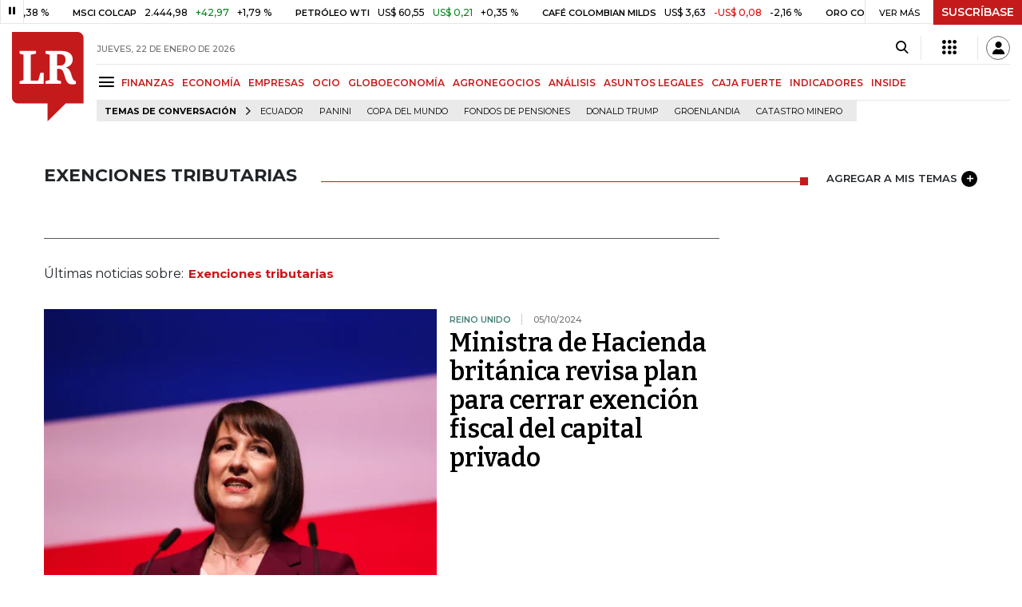

--- FILE ---
content_type: text/html; charset=utf-8
request_url: https://www.larepublica.co/exenciones-tributarias
body_size: 17923
content:
<!DOCTYPE html>
<html lang="es">
<head>
	<meta charset="utf-8" />
<meta http-equiv="x-ua-compatible" content="ie=edge">
<meta name="viewport" content="width=device-width, initial-scale=1.0">
<meta name="author" content="Editorial La República S.A.S." />
<meta name="version" content="7.2.3.0" />
<title>Exenciones tributarias: &#xDA;ltimas noticias econ&#xF3;micas de Exenciones tributarias</title>
<meta name="description" content="&#xDA;ltimas noticias econ&#xF3;micas sobre Exenciones tributarias: art&#xED;culos, videos, fotos y el m&#xE1;s completo an&#xE1;lisis de noticias de Colombia y el mundo sobre Exenciones tributarias| LaRepublica.co" />
<meta name="keywords" content="Construcci&#xF3;n, Comercio, Hacienda, Energ&#xED;a y Minas, Ambiente, Educaci&#xF3;n, Salud, Laboral, Agro, Industria, Automotor, Turismo, Transporte, Comunicaciones, Tecnolog&#xED;a, Bolsas, Bancos, Seguros, Moda, Gastronom&#xED;a, Espect&#xE1;culos, Cultura, Entretenimento, Deporte, Judicial, Legislaci&#xF3;n-marcas" />
<meta name="news_keywords" content="Construcci&#xF3;n, Comercio, Hacienda, Energ&#xED;a y Minas, Ambiente, Educaci&#xF3;n, Salud, Laboral, Agro, Industria, Automotor, Turismo, Transporte, Comunicaciones, Tecnolog&#xED;a, Bolsas, Bancos, Seguros, Moda, Gastronom&#xED;a, Espect&#xE1;culos, Cultura, Entretenimento, Deporte, Judicial, Legislaci&#xF3;n-marcas" />
<link href="https://www.larepublica.co/exenciones-tributarias" rel="canonical" />

            <meta name="twitter:card" content="summary" />
            <meta name="twitter:site" content="@larepublica_co" />
            <meta name="twitter:title" content="Exenciones tributarias: &#xDA;ltimas noticias econ&#xF3;micas de Exenciones tributarias" />
            <meta name="twitter:description" content="&#xDA;ltimas noticias econ&#xF3;micas sobre Exenciones tributarias: art&#xED;culos, videos, fotos y el m&#xE1;s completo an&#xE1;lisis de noticias de Colombia y el mundo sobre Exenciones tributarias| LaRepublica.co" />
            <meta name="twitter:image" content="https://img.lalr.co/images/larepublicacompartir.jpg" />

    <meta property="og:site_name" content="Diario La República">
    <meta property="og:title" content="Exenciones tributarias: &#xDA;ltimas noticias econ&#xF3;micas de Exenciones tributarias" />
    <meta property="og:type" content="website" />
    <meta property="og:url" content="https://www.larepublica.co/exenciones-tributarias" />
    <meta property="og:image" content="https://img.lalr.co/images/larepublicacompartir.jpg?f=jpg" />
    <meta property="og:image:type" content="image/jpeg" />
    <meta property="og:image:alt" content="Exenciones tributarias: &#xDA;ltimas noticias econ&#xF3;micas de Exenciones tributarias" />
    <meta property="og:description" content="&#xDA;ltimas noticias econ&#xF3;micas sobre Exenciones tributarias: art&#xED;culos, videos, fotos y el m&#xE1;s completo an&#xE1;lisis de noticias de Colombia y el mundo sobre Exen..." />
    <meta property="og:locale" content="es_CO" />
    <!--Whatsapp-->
    <meta property="og:image" content="https://img.lalr.co/images/larepublicacompartir.jpg?f=jpg" />
    <meta property="og:image:type" content="image/jpeg" />
        <meta property="fb:app_id" content="1571540733171068" />

<link rel="icon" type="image/png" sizes="192x192" href="/__assets/lr/images/favicon/android-icon-192x192.png">
<link rel="icon" type="image/png" sizes="32x32" href="/__assets/lr/images/favicon/favicon-32x32.png">
<link rel="icon" type="image/png" sizes="96x96" href="/__assets/lr/images/favicon/favicon-96x96.png">
<link rel="icon" type="image/png" sizes="16x16" href="/__assets/lr/images/favicon/favicon-16x16.png">
<meta name="msapplication-TileColor" content="#ffffff">
<meta name="msapplication-TileImage" content="/__assets/lr/images/favicon/ms-icon-144x144.png">
<meta name="theme-color" content="#ffffff">



	        <script>
            var adload = new Event('adload');
            dataLayer = [{
                'author': 'larepublica',
                'section': 'etiqueta_Exenciones tributarias',
                'adSection': null,
                'isMobile': false,
                'targetingName': '',
                'targetingId': ''
            }];
        </script>




        <script>
            var eData = {"origin":"La República","title":"Exenciones tributarias: Últimas noticias económicas de Exenciones tributarias","name":"Exenciones tributarias"};
            var eEvent = 'Tag Viewed';
            var env = "prod";
        </script>




<!-- Google Tag Manager -->
<script>
    (function(w, d, s, l, i) {
        w[l] = w[l] || []; w[l].push({
            'gtm.start':
                new Date().getTime(), event: 'gtm.js'
        }); var f = d.getElementsByTagName(s)[0],
            j = d.createElement(s), dl = l != 'dataLayer' ? '&l=' + l : ''; j.async = true; j.src =
                'https://www.googletagmanager.com/gtm.js?id=' + i + dl; f.parentNode.insertBefore(j, f);
    })(window, document, 'script', 'dataLayer', 'GTM-P8ZXZGL');
</script>
<!-- End Google Tag Manager -->

	
	
		<link rel="preload" as="style" href="/__assets/lr/a319/css/lr-bootstrap.min.css" />
	
	<link rel="preconnect" href="https://fonts.googleapis.com">
	<link rel="preconnect" href="https://fonts.gstatic.com" crossorigin>
	<link href="https://fonts.googleapis.com/css2?family=Bitter:wght@400;600&family=Montserrat:wght@300;400;500;600;700&display=swap" rel="stylesheet">
	<link href="https://fonts.gstatic.com/s/bitter/v33/rax8HiqOu8IVPmn7f4xp.woff2" rel="preload" as="font" type="font/woff2" crossorigin />
	<link href="/__assets/lr/fonts/v17/lr-iconfont-desktop.woff2" rel="preload" as="font" type="font/woff2" crossorigin>
	
</head>
<body>
	
		<!-- Google Tag Manager (noscript) -->
		<noscript>
			<iframe src="https://www.googletagmanager.com/ns.html?id=GTM-P8ZXZGL"
					height="0" width="0" style="display:none;visibility:hidden"></iframe>
		</noscript>
		<!-- End Google Tag Manager (noscript) -->
	
	<style id="loading-styles">
    .loading-phrases,
    .loading_screen_spinner {
        backface-visibility: hidden;
        perspective: 1000
    }

    @keyframes loading_screen_animation_spinning {
        0% {
            transform: rotate(0)
        }

        100% {
            transform: rotate(360deg)
        }
    }

    @keyframes loading_screen_animation_move {
        0% {
            opacity: 0;
            transform: translate3d(0, 50%, 0)
        }

        18%,
        2% {
            opacity: 1;
            transform: translate3d(0, 0, 0)
        }

        20%,
        40%,
        60%,
        80% {
            opacity: 0
        }

        22%,
        38% {
            opacity: 1;
            transform: translate3d(0, -150%, 0)
        }

        42%,
        58% {
            opacity: 1;
            transform: translate3d(0, -300%, 0)
        }

        62%,
        78% {
            opacity: 1;
            transform: translate3d(0, -450%, 0)
        }

        82%,
        98% {
            opacity: 1;
            transform: translate3d(0, -600%, 0)
        }

        100% {
            opacity: 0;
            transform: translate3d(0, -600%, 0)
        }
    }

    .loading_screen {
        background: linear-gradient(to bottom, #f9f9f9 10%, #eeeff3 100%);
        left: 0;
        height: 100%;
        position: fixed;
        top: 0;
        width: 100%;
        z-index: 10000;
        display: flex !important;
        flex-direction: column;
        justify-content: center;
        align-items: center;
    }

    .loading_screen_spinner {
        height: 52px;
        width: 52px;
        margin: 0 auto;
        display: block;
        animation: loading_screen_animation_spinning .8s linear infinite
    }

    .loading_screen_logo {
        margin-bottom: 3rem;
        width: 60px;
    }

    #principal-html {
        display: none;
    }
</style>
<div class="loading_screen">
    <div class="loading_screen_logo_wrapper">
        <img width="60"
             height="74"
             alt="La República"
             class="loading_screen_logo"
             src="[data-uri]" />

    </div>
    <div class="loading_screen_center">
        <img alt="."
             width="52"
             height="52"
             class="loading_screen_spinner"
             src="[data-uri]" />
    </div>
</div>
<script>
    var lrLoad = new Event('lrload');
    var loadingRemoved = false;
    var cleanLoading = function () {
        if (!loadingRemoved) {
            loadingRemoved = true;
            document.dispatchEvent(lrLoad);
            document.getElementById('loading-styles').remove();
            document.getElementsByClassName('loading_screen')[0].remove();
        }
    }
    window.addEventListener("load", function () {
        document.dispatchEvent(lrLoad);
    });
</script>
<noscript>
    <style>
        #principal-html {
            display: block;
        }

        .loading_screen {
            display: none;
        }
    </style>
</noscript>
	<div id="principal-html">
		<header id="vue-header" class="" data-mrf-recirculation="Header">
    <div class="container-fluid p-0">
        <div class="header-trade" data-epica-module-name="Banner Indicadores">
            <quote-header-banner ></quote-header-banner>
            <a v-if="hasLoaded && ((user && !user.isSubscriber) || !user)" href="https://suscripciones.larepublica.co/?utm_source=landingLR&utm_medium=botonSuscripcion&utm_id=laRepublica" target="_blank" rel="noopener" class="suscribe">SUSCRÍBASE</a>
        </div>

            <div class="header-top d-flex flex-row" data-epica-module-name="Header">
                        <a href="/" title="La República"><i class="icon-logo-base-lr-small"></i></a>

                <div class="flex-grow-1 ml-3">
                    <div class="conteiner-right">
                        <div class="d-flex align-items-center top-header">
                            <div class="flex-grow-1"><span class="datetoday">JUEVES, 22 DE ENERO DE 2026</span></div>
                            <div class="icons">
                                <div><button aria-label="Search" title="Buscador" type="button" @click="searchBoxIsOpen = true"><i class="icon-search"></i></button></div>
                                <menu-lr-plus-header></menu-lr-plus-header>
                                <user-header-button></user-header-button>
                            </div>
                        </div>
                    </div>
                    <div class="main-menu d-flex flex-row">
                        <div id="menuToggle">
                            <button aria-label="Menu" class="menu-button" @click="showMenu()"><i title="Menú principal" class="icon-menu"></i></button>
                        </div>
                            <div class="menu-item"><a href="https://www.larepublica.co/finanzas" >FINANZAS</a></div>
                            <div class="menu-item"><a href="https://www.larepublica.co/economia" >ECONOM&#xCD;A</a></div>
                            <div class="menu-item"><a href="https://www.larepublica.co/empresas" >EMPRESAS</a></div>
                            <div class="menu-item"><a href="https://www.larepublica.co/ocio" >OCIO</a></div>
                            <div class="menu-item"><a href="https://www.larepublica.co/globoeconomia" >GLOBOECONOM&#xCD;A</a></div>
                            <div class="menu-item"><a href="https://www.agronegocios.co" target='_blank' rel='noopener'>AGRONEGOCIOS</a></div>
                            <div class="menu-item"><a href="https://www.larepublica.co/analisis" >AN&#xC1;LISIS</a></div>
                            <div class="menu-item"><a href="https://www.asuntoslegales.com.co" target='_blank' rel='noopener'>ASUNTOS LEGALES</a></div>
                            <div class="menu-item"><a href="https://www.larepublica.co/caja-fuerte" >CAJA FUERTE</a></div>
                            <div class="menu-item"><a href="https://www.larepublica.co/indicadores-economicos" >INDICADORES</a></div>
                            <div class="menu-item"><a href="https://www.larepublica.co/inside" >INSIDE</a></div>
                    </div>

                        <div class="d-flex">
        <ul class="tags">
            <li><span>TEMAS DE CONVERSACIÓN</span><i class="icon-arrow-right"></i></li>
                <li><a href="https://www.larepublica.co/ecuador">Ecuador</a></li>
                <li><a href="https://www.larepublica.co/panini">Panini</a></li>
                <li><a href="https://www.larepublica.co/copa-del-mundo">Copa del Mundo</a></li>
                <li><a href="https://www.larepublica.co/fondos-de-pensiones">Fondos de Pensiones</a></li>
                <li><a href="https://www.larepublica.co/donald-trump">Donald Trump</a></li>
                <li><a href="https://www.larepublica.co/groenlandia">Groenlandia</a></li>
                <li><a href="https://www.larepublica.co/catastro-minero">catastro minero</a></li>
        </ul>
    </div>

                </div>

            </div>

        <live-banner ></live-banner>
                <banner-elections-2023></banner-elections-2023>

            <div id="ha-header" class="ha-header header-fixed fixed-top" v-bind:class="{show : isHeaderFixed}" data-epica-module-name="Header Fijo" data-mrf-recirculation="Header">
                <div class="d-flex align-items-center">
                        <a href="/" title="La República"><i class="icon-logo-base-lr-small"></i></a>
                    <div id="menuToggle">
                        <button class="menu-button" title="Menú principal" aria-label="Menu" @click="showMenu()"><i title="Menú principal" class="icon-menu"></i></button>
                    </div>
                    <div class="main-menu d-flex flex-row ml-3">
                                <h2>
                                        <a href="/">INICIO</a>
                                </h2>
                                <h1>
                                        <i>EXENCIONES TRIBUTARIAS</i>
                                </h1>
                        
                    </div>
                    <div class="flex-grow-1"></div>
                    <div class="conteiner-right">
                        <div class="d-flex align-items-center top-header">
                            <div><button type="button" title="Buscador" aria-label="Search" @click="searchBoxIsOpen = true"><i class="icon-search"></i></button></div>
                            <menu-lr-plus-header></menu-lr-plus-header>
                            <user-header-button></user-header-button>
                        </div>
                    </div>
                </div>


        <live-banner ></live-banner>
                    <banner-elections-2023></banner-elections-2023>
            </div>
        <nav class="nav-top" title="Menú principal" v-bind:class="{show : isMenuShow}" data-epica-module-name="Men&#xFA; Lateral" data-mrf-recirculation="Men&#xFA; Lateral">
            <button class="close-menu" aria-label="Close" @click="closeMenu()"><i class="icon-close"></i></button>
            <div class="logomenu">
                    <a href="/" title="La República"><i class="icon-logo-base-lr-small"></i></a>
                <div class="user-name" v-if="user">
                    <div :title="user.completeName" v-html="user.printName"></div>
                    <a @click="logout()" class="logout">Cerrar Sesión</a>
                </div>
            </div>
            <div class="listmenu">
                <ul class="access text-center" v-if="hasLoaded">
                    <template v-if="user">
                        <li v-if="!user.isSubscriber">
                            <div class="susbribe">
                                <a href="https://suscripciones.larepublica.co/?utm_source=landingLR&utm_medium=botonSuscripcion&utm_id=laRepublica" target="_blank" rel="noopener">SUSCRÍBASE</a>
                            </div>
                        </li>
                    </template>
                    <template v-else>
                        <li>
                            <div class="login">
                                <a @click="login()">
                                    <i class="icon-user"></i>INICIAR SESIÓN
                                </a>
                            </div>
                        </li>
                        <li>
                            <div class="suscribe">
                                <a href="https://suscripciones.larepublica.co/?utm_source=landingLR&utm_medium=botonSuscripcion&utm_id=laRepublica" target="_blank" rel="noopener">SUSCRÍBASE</a>
                            </div>
                        </li>
                    </template>
                </ul>

                <ul class="vertical menu">
                        <li class="news"><a class="menu-item finanzasSect"  href="https://www.larepublica.co/finanzas">FINANZAS</a></li>
                        <li class="news"><a class="menu-item economiaSect"  href="https://www.larepublica.co/economia">ECONOM&#xCD;A</a></li>
                        <li class="news"><a class="menu-item empresasSect"  href="https://www.larepublica.co/empresas">EMPRESAS</a></li>
                        <li class="news"><a class="menu-item ocioSect"  href="https://www.larepublica.co/ocio">OCIO</a></li>
                        <li class="news"><a class="menu-item globoeconomiaSect"  href="https://www.larepublica.co/globoeconomia">GLOBOECONOM&#xCD;A</a></li>
                        <li class="news"><a class="menu-item agronegociosSect" target='_blank' rel='noopener' href="https://www.agronegocios.co">AGRONEGOCIOS</a></li>
                        <li class="news"><a class="menu-item analisisSect"  href="https://www.larepublica.co/analisis">AN&#xC1;LISIS</a></li>
                        <li class="news"><a class="menu-item asuntos-legalesSect" target='_blank' rel='noopener' href="https://www.asuntoslegales.com.co">ASUNTOS LEGALES</a></li>
                        <li class="news"><a class="menu-item caja-fuerteSect"  href="https://www.larepublica.co/caja-fuerte">CAJA FUERTE</a></li>
                        <li class="news"><a class="menu-item directorio-empresarialSect" target='_blank' rel='noopener' href="https://empresas.larepublica.co/">DIRECTORIO EMPRESARIAL</a></li>
                    <li class="space"></li>
                        <li class="news"><a class="menu-item consumoSect"  href="https://www.larepublica.co/consumo">CONSUMO</a></li>
                        <li class="news"><a class="menu-item alta-gerenciaSect"  href="https://www.larepublica.co/alta-gerencia">ALTA GERENCIA</a></li>
                        <li class="news"><a class="menu-item finanzas-personalesSect"  href="https://www.larepublica.co/finanzas-personales">FINANZAS PERSONALES</a></li>
                        <li class="news"><a class="menu-item infraestructuraSect"  href="https://www.larepublica.co/infraestructura">INFRAESTRUCTURA</a></li>
                        <li class="news"><a class="menu-item internet-economySect"  href="https://www.larepublica.co/internet-economy">INTERNET ECONOMY</a></li>
                        <li class="news"><a class="menu-item responsabilidad-socialSect"  href="https://www.larepublica.co/responsabilidad-social">RESPONSABILIDAD SOCIAL</a></li>
                        <li class="news"><a class="menu-item salud-ejecutivaSect"  href="https://www.larepublica.co/salud-ejecutiva">SALUD EJECUTIVA</a></li>
                    <li class="space"></li>
                        <li class="news"><a class="menu-item eventosSect"  href="https://www.larepublica.co/foros">EVENTOS</a></li>
                        <li class="news"><a class="menu-item especialesSect"  href="https://www.larepublica.co/especiales">ESPECIALES</a></li>
                        <li class="news"><a class="menu-item comunidad-empresarialSect"  href="https://www.larepublica.co/comunidad-empresarial">COMUNIDAD EMPRESARIAL</a></li>
                        <li class="news"><a class="menu-item socialesSect"  href="https://www.larepublica.co/sociales">SOCIALES</a></li>
                        <li class="news"><a class="menu-item indicadoresSect"  href="https://www.larepublica.co/indicadores-economicos">INDICADORES</a></li>
                        <li class="news"><a class="menu-item insideSect"  href="https://www.larepublica.co/inside">INSIDE</a></li>
                        <li class="news"><a class="menu-item podcastSect"  href="https://www.larepublica.co/podcast">PODCAST</a></li>
                        <li class="news"><a class="menu-item videosSect"  href="https://www.larepublica.co/videos">VIDEOS</a></li>
                        <li class="news"><a class="menu-item obituariosSect"  href="https://www.larepublica.co/obituarios">OBITUARIOS</a></li>
                </ul>
            </div>
        </nav>
        <div class="opacity-menu" @click="closeMenu()" v-bind:class="{show : isMenuShow}"></div>
        <cookies-banner cookies-policy-url="https://www.larepublica.co/politica-de-cookies"></cookies-banner>
    </div>
    <search-box :is-open="searchBoxIsOpen" @closed="searchBoxIsOpen = false" @opened="searchBoxIsOpen = true"></search-box>
</header>

		<div id="vue-container" :class="{'live-on': liveOn}">
			
<div class="text-center mb-4 mt-4">
    <div id="div-gpt-ad-1" class="ad banner"></div>
</div>
<div class="container section sect-tag" data-epica-module-name="Listado Art&#xED;culos">
    <div class="title-section align-middle tagSect d-flex">
        <h1 class="heading-title-sect text-left"><span>Exenciones tributarias</span></h1>
        <div class="lineSecTag flex-grow-1"></div>
            <add-topic @added="addTopic"></add-topic>
    </div>

    <div class="d-flex mb-6 more-news">
        <div class="flex-grow-1 mr-4" id="sticky-anchor-1" data-mrf-recirculation="Listado de Noticias">
                <div class="d-flex align-items-center description-tag">

                    <div class="flex-grow-1">
                        <p></p>
                    </div>
                </div>
                <div class="mt-5 mb-5">Últimas noticias sobre:<span class="item-tag">Exenciones tributarias</span></div>


            <div class="first-news">
                
    <div class="row m-0 news H_img_title">
        <div class="col-5 pl-0 pr-3">
            <a href="https://www.larepublica.co/globoeconomia/ministra-de-hacienda-britanica-revisa-plan-para-cerrar-exencion-fiscal-del-capital-privado-3969760">
                <div class="containerVideoImage mb-1">
                        <div class="img-wrap">
        <img data-src="https://img.lalr.co/cms/2024/10/05154306/417494202-1.jpg?size=xs"
         class="lazyload"
         data-srcset="https://img.lalr.co/cms/2024/10/05154306/417494202-1.jpg?size=sm 288w, https://img.lalr.co/cms/2024/10/05154306/417494202-1.jpg?size=sm 336w, https://img.lalr.co/cms/2024/10/05154306/417494202-1.jpg?size=sm 480w, https://img.lalr.co/cms/2024/10/05154306/417494202-1.jpg?size=md 768w"
         src="data:image/svg+xml,%3Csvg xmlns='http://www.w3.org/2000/svg' viewBox='0 0 1080 900'%3E%3C/svg%3E" 
         width="1080" 
         height="900"
         alt="Ministra de Hacienda de Gran Breta&#xF1;a, Rachel Reeves"
         sizes="(max-width: 575px) 100vw, (max-width: 767px) 50vw, (max-width: 1200px) 40vw, 480px"
         data-description="Ministra de Hacienda de Gran Breta&#xF1;a, Rachel Reeves"
         data-caption="Bloomberg"
         data-original="https://img.lalr.co/cms/2024/10/05154306/417494202-1.jpg"
         title="Ministra de Hacienda de Gran Breta&#xF1;a, Rachel Reeves" />
    </div>

                </div>
            </a>
        </div>
        <div class="col-7 pl-0 pr-3">
            <a href="https://www.larepublica.co/globoeconomia/ministra-de-hacienda-britanica-revisa-plan-para-cerrar-exencion-fiscal-del-capital-privado-3969760" class="kicker globoeconomiaSect">Reino Unido </a>
            <span class="date-news">05/10/2024</span>
            <h2 class="tt">
                <a href="https://www.larepublica.co/globoeconomia/ministra-de-hacienda-britanica-revisa-plan-para-cerrar-exencion-fiscal-del-capital-privado-3969760" class="globoeconomiaSect">Ministra de Hacienda británica revisa plan para cerrar exención fiscal del capital privado</a>
            </h2>
        </div>
    </div>

            </div>
            <div class="row mt-6">
                    <div class="col mb-0">
    <div class="V_Img_Title">
        <a href="https://www.larepublica.co/economia/ministerio-de-ambiente-presenta-proyecto-para-eximir-del-iva-a-la-cop16-en-cali-3923274">
            <div class="containerVideoImage">
                    <div class="img-wrap">
        <img data-src="https://img.lalr.co/cms/2024/08/05132042/GUO-yeRW8AA_Nai.jpg?size=xs"
         class="lazyload"
         data-srcset="https://img.lalr.co/cms/2024/08/05132042/GUO-yeRW8AA_Nai.jpg?size=sm 288w, https://img.lalr.co/cms/2024/08/05132042/GUO-yeRW8AA_Nai.jpg?size=sm 336w, https://img.lalr.co/cms/2024/08/05132042/GUO-yeRW8AA_Nai.jpg?size=sm 480w, https://img.lalr.co/cms/2024/08/05132042/GUO-yeRW8AA_Nai.jpg?size=md 768w, https://img.lalr.co/cms/2024/08/05132042/GUO-yeRW8AA_Nai.jpg?size=xl 1200w"
         src="data:image/svg+xml,%3Csvg xmlns='http://www.w3.org/2000/svg' viewBox='0 0 1080 900'%3E%3C/svg%3E" width="1080" height="900"
         alt="Radicaci&#xF3;n de proyecto de ley para exenci&#xF3;n del IVA por la COP16"
         sizes="(max-width: 575px) 100vw, (max-width: 767px) 50vw, (max-width: 1200px) 25vw, 336px"
         data-description="Radicaci&#xF3;n de proyecto de ley para exenci&#xF3;n del IVA por la COP16"
         data-caption="Equipo de prensa de representante Gabriel Becerra"
         data-original="https://img.lalr.co/cms/2024/08/05132042/GUO-yeRW8AA_Nai.jpg"
         title="Radicaci&#xF3;n de proyecto de ley para exenci&#xF3;n del IVA por la COP16" />
    </div>

            </div>
        </a>
        <div class="kicker economiaSect"><span>Hacienda</span></div>
        <h2 class="tt">
            <a href="https://www.larepublica.co/economia/ministerio-de-ambiente-presenta-proyecto-para-eximir-del-iva-a-la-cop16-en-cali-3923274" class="economiaSect">Ministerio de Ambiente radicó proyecto de ley para eximir del IVA a la COP16 en Cali</a>
        </h2>
    </div>
</div>
                    <div class="col mb-0">
    <div class="V_Img_Title">
        <a href="https://www.larepublica.co/analisis/simon-gaviria-munoz-401830/la-tributaria-territorial-3503481">
            <div class="containerVideoImage">
                    <div class="img-wrap">
        <img data-src="https://img.lalr.co/cms/2017/06/10132708/1280x1440_SIMON-GAVIRIA_MAR.jpg?size=xs"
         class="lazyload"
         data-srcset="https://img.lalr.co/cms/2017/06/10132708/1280x1440_SIMON-GAVIRIA_MAR.jpg?size=sm 288w, https://img.lalr.co/cms/2017/06/10132708/1280x1440_SIMON-GAVIRIA_MAR.jpg?size=sm 336w, https://img.lalr.co/cms/2017/06/10132708/1280x1440_SIMON-GAVIRIA_MAR.jpg?size=sm 480w, https://img.lalr.co/cms/2017/06/10132708/1280x1440_SIMON-GAVIRIA_MAR.jpg?size=md 768w, https://img.lalr.co/cms/2017/06/10132708/1280x1440_SIMON-GAVIRIA_MAR.jpg?size=xl 1200w"
         src="data:image/svg+xml,%3Csvg xmlns='http://www.w3.org/2000/svg' viewBox='0 0 1280 1440'%3E%3C/svg%3E" width="1280" height="1440"
         sizes="(max-width: 575px) 100vw, (max-width: 767px) 50vw, (max-width: 1200px) 25vw, 336px"
         data-description=""
         data-caption=""
         data-original="https://img.lalr.co/cms/2017/06/10132708/1280x1440_SIMON-GAVIRIA_MAR.jpg"
         title="1280x1440_SIMON GAVIRIA_MAR" />
    </div>

            </div>
        </a>
        <div class="kicker analistas-opinionSect"><span>Analistas</span></div>
        <h2 class="tt">
            <a href="https://www.larepublica.co/analisis/simon-gaviria-munoz-401830/la-tributaria-territorial-3503481" class="analistas-opinionSect">La Tributaria Territorial</a>
        </h2>
    </div>
</div>
            </div>
            <hr />
            <div class="mt-4">

    <div class="row news H_img_V_Title_Lead m-0">
        <div class="col-5 pl-0 pr-3">
            <a href="https://www.larepublica.co/economia/ultimo-dia-sin-iva-de-2022-sigue-en-pie-pero-desde-2023-jornadas-serian-opcionales-3487491">
                    <div class="img-wrap">
        <img data-src="https://img.lalr.co/cms/2021/11/19192240/D%C3%ADa-sin-IVA.jpg?size=xs"
         class="lazyload"
         data-srcset="https://img.lalr.co/cms/2021/11/19192240/D%C3%ADa-sin-IVA.jpg?size=sm 288w, https://img.lalr.co/cms/2021/11/19192240/D%C3%ADa-sin-IVA.jpg?size=sm 336w, https://img.lalr.co/cms/2021/11/19192240/D%C3%ADa-sin-IVA.jpg?size=sm 480w, https://img.lalr.co/cms/2021/11/19192240/D%C3%ADa-sin-IVA.jpg?size=md 768w, https://img.lalr.co/cms/2021/11/19192240/D%C3%ADa-sin-IVA.jpg?size=xl 1200w"
         src="data:image/svg+xml,%3Csvg xmlns='http://www.w3.org/2000/svg' viewBox='0 0 1080 900'%3E%3C/svg%3E" width="1080" height="900"
         alt=""
         sizes="(max-width: 575px) 100vw, (max-width: 767px) 50vw, (max-width: 1200px) 25vw, 336px"
         data-description=""
         data-caption=""
         data-original="https://img.lalr.co/cms/2021/11/19192240/D%C3%ADa-sin-IVA.jpg"
         title="D&#xED;a sin IVA" />
    </div>


            </a>
        </div>
        <div class="col-7 pl-3 pr-3">
            <a href="https://www.larepublica.co/economia/ultimo-dia-sin-iva-de-2022-sigue-en-pie-pero-desde-2023-jornadas-serian-opcionales-3487491" class="kicker economiaSect">Comercio</a>
            <span class="date-news">11/11/2022</span>
            <h2 class="tt">
                <a href="https://www.larepublica.co/economia/ultimo-dia-sin-iva-de-2022-sigue-en-pie-pero-desde-2023-jornadas-serian-opcionales-3487491" class="economiaSect">El último día sin IVA de 2022 sigue en pie, pero desde 2023 jornadas serían opcionales</a>
            </h2>
            <p>Se alegó que los comerciantes ya cuentan con un inventario para la fecha y que la jornada cuenta, hasta el momento, con aval legal</p>
        </div>
    </div>

    <div class="row news H_img_V_Title_Lead m-0">
        <div class="col-5 pl-0 pr-3">
            <a href="https://www.larepublica.co/especiales/reforma-tributaria-2022/el-impuesto-a-las-iglesias-se-cae-en-conciliacion-y-ya-no-estara-en-la-reforma-tributaria-3486788">
                    <div class="img-wrap">
        <img data-src="https://img.lalr.co/cms/2020/05/17084645/Camara-de-Representantes-lr.jpg?size=xs"
         class="lazyload"
         data-srcset="https://img.lalr.co/cms/2020/05/17084645/Camara-de-Representantes-lr.jpg?size=sm 288w, https://img.lalr.co/cms/2020/05/17084645/Camara-de-Representantes-lr.jpg?size=sm 336w, https://img.lalr.co/cms/2020/05/17084645/Camara-de-Representantes-lr.jpg?size=sm 480w, https://img.lalr.co/cms/2020/05/17084645/Camara-de-Representantes-lr.jpg?size=md 768w, https://img.lalr.co/cms/2020/05/17084645/Camara-de-Representantes-lr.jpg?size=xl 1200w"
         src="data:image/svg+xml,%3Csvg xmlns='http://www.w3.org/2000/svg' viewBox='0 0 1080 900'%3E%3C/svg%3E" width="1080" height="900"
         alt=""
         sizes="(max-width: 575px) 100vw, (max-width: 767px) 50vw, (max-width: 1200px) 25vw, 336px"
         data-description=""
         data-caption="LR"
         data-original="https://img.lalr.co/cms/2020/05/17084645/Camara-de-Representantes-lr.jpg"
         title="" />
    </div>


            </a>
        </div>
        <div class="col-7 pl-3 pr-3">
            <a href="https://www.larepublica.co/especiales/reforma-tributaria-2022/el-impuesto-a-las-iglesias-se-cae-en-conciliacion-y-ya-no-estara-en-la-reforma-tributaria-3486788" class="kicker reforma-tributaria-2022-especialesSect">Hacienda</a>
            <span class="date-news">10/11/2022</span>
            <h2 class="tt">
                <a href="https://www.larepublica.co/especiales/reforma-tributaria-2022/el-impuesto-a-las-iglesias-se-cae-en-conciliacion-y-ya-no-estara-en-la-reforma-tributaria-3486788" class="reforma-tributaria-2022-especialesSect">El impuesto a las iglesias se cae en conciliación y ya no estará en la reforma tributaria</a>
            </h2>
            <p>La decisión, sin embargo, eliminaría una de las principales trabas hasta el momento para que avance la votación del documento</p>
        </div>
    </div>

    <div class="row news H_img_V_Title_Lead m-0">
        <div class="col-5 pl-0 pr-3">
            <a href="https://www.larepublica.co/especiales/reforma-tributaria-2022/la-nueva-tarifa-de-renta-que-asumiran-las-empresas-desde-el-otro-ano-3463139">
                    <div class="img-wrap">
        <img data-src="https://img.lalr.co/cms/2022/10/05184612/ancla_tributaria_sectores_empresa_p12_13_1080.jpg?size=xs"
         class="lazyload"
         data-srcset="https://img.lalr.co/cms/2022/10/05184612/ancla_tributaria_sectores_empresa_p12_13_1080.jpg?size=sm 288w, https://img.lalr.co/cms/2022/10/05184612/ancla_tributaria_sectores_empresa_p12_13_1080.jpg?size=sm 336w, https://img.lalr.co/cms/2022/10/05184612/ancla_tributaria_sectores_empresa_p12_13_1080.jpg?size=sm 480w, https://img.lalr.co/cms/2022/10/05184612/ancla_tributaria_sectores_empresa_p12_13_1080.jpg?size=md 768w, https://img.lalr.co/cms/2022/10/05184612/ancla_tributaria_sectores_empresa_p12_13_1080.jpg?size=xl 1200w"
         src="data:image/svg+xml,%3Csvg xmlns='http://www.w3.org/2000/svg' viewBox='0 0 1080 900'%3E%3C/svg%3E" width="1080" height="900"
         alt=""
         sizes="(max-width: 575px) 100vw, (max-width: 767px) 50vw, (max-width: 1200px) 25vw, 336px"
         data-description=""
         data-caption=""
         data-original="https://img.lalr.co/cms/2022/10/05184612/ancla_tributaria_sectores_empresa_p12_13_1080.jpg"
         title="ancla_tributaria_sectores_empresa_p12_13_1080" />
    </div>


            </a>
        </div>
        <div class="col-7 pl-3 pr-3">
            <a href="https://www.larepublica.co/especiales/reforma-tributaria-2022/la-nueva-tarifa-de-renta-que-asumiran-las-empresas-desde-el-otro-ano-3463139" class="kicker reforma-tributaria-2022-especialesSect">Hacienda </a>
            <span class="date-news">06/10/2022</span>
            <h2 class="tt">
                <a href="https://www.larepublica.co/especiales/reforma-tributaria-2022/la-nueva-tarifa-de-renta-que-asumiran-las-empresas-desde-el-otro-ano-3463139" class="reforma-tributaria-2022-especialesSect">La nueva tarifa de renta que asumirán las empresas desde el otro año</a>
            </h2>
            <p>Aunque hay una tarifa general definida en 35%, se plantean cambios según las industrias; y a nivel universal, los beneficios fiscales no serán mayores a 5% de la renta</p>
        </div>
    </div>

    <div class="row news H_img_V_Title_Lead m-0">
        <div class="col-5 pl-0 pr-3">
            <a href="https://www.larepublica.co/especiales/reforma-tributaria-2022/mas-de-20-alimentos-ultraprocesados-estaran-incluido-en-los-impuestos-saludables-3434674">
                    <div class="img-wrap">
        <img data-src="https://img.lalr.co/cms/2022/08/09080308/Alimentos-impuestosSaludables-1.jpg?size=xs"
         class="lazyload"
         data-srcset="https://img.lalr.co/cms/2022/08/09080308/Alimentos-impuestosSaludables-1.jpg?size=sm 288w, https://img.lalr.co/cms/2022/08/09080308/Alimentos-impuestosSaludables-1.jpg?size=sm 336w, https://img.lalr.co/cms/2022/08/09080308/Alimentos-impuestosSaludables-1.jpg?size=sm 480w, https://img.lalr.co/cms/2022/08/09080308/Alimentos-impuestosSaludables-1.jpg?size=md 768w, https://img.lalr.co/cms/2022/08/09080308/Alimentos-impuestosSaludables-1.jpg?size=xl 1200w"
         src="data:image/svg+xml,%3Csvg xmlns='http://www.w3.org/2000/svg' viewBox='0 0 1080 900'%3E%3C/svg%3E" width="1080" height="900"
         alt=""
         sizes="(max-width: 575px) 100vw, (max-width: 767px) 50vw, (max-width: 1200px) 25vw, 336px"
         data-description=""
         data-caption=""
         data-original="https://img.lalr.co/cms/2022/08/09080308/Alimentos-impuestosSaludables-1.jpg"
         title="Alimentos-impuestosSaludables (1)" />
    </div>


            </a>
        </div>
        <div class="col-7 pl-3 pr-3">
            <a href="https://www.larepublica.co/especiales/reforma-tributaria-2022/mas-de-20-alimentos-ultraprocesados-estaran-incluido-en-los-impuestos-saludables-3434674" class="kicker reforma-tributaria-2022-especialesSect">Hacienda</a>
            <span class="date-news">29/08/2022</span>
            <h2 class="tt">
                <a href="https://www.larepublica.co/especiales/reforma-tributaria-2022/mas-de-20-alimentos-ultraprocesados-estaran-incluido-en-los-impuestos-saludables-3434674" class="reforma-tributaria-2022-especialesSect">Más de 20 alimentos ultraprocesados estarán incluidos en los impuestos saludables</a>
            </h2>
            <p>Con la implementación snacks locales como el Chocoramo pasarían de $2.000 a $2.200 y unas papas Margarita de $5.300 a $5.830</p>
        </div>
    </div>

    <div class="row news H_img_V_Title_Lead m-0">
        <div class="col-5 pl-0 pr-3">
            <a href="https://www.larepublica.co/economia/fedelonjas-pidio-al-gobierno-evaluar-el-impuesto-a-ganancia-ocasional-por-inmuebles-3431071">
                    <div class="img-wrap">
        <img data-src="https://img.lalr.co/cms/2022/08/18182653/bogota-LR.jpg?size=xs"
         class="lazyload"
         data-srcset="https://img.lalr.co/cms/2022/08/18182653/bogota-LR.jpg?size=sm 288w, https://img.lalr.co/cms/2022/08/18182653/bogota-LR.jpg?size=sm 336w, https://img.lalr.co/cms/2022/08/18182653/bogota-LR.jpg?size=sm 480w, https://img.lalr.co/cms/2022/08/18182653/bogota-LR.jpg?size=md 768w, https://img.lalr.co/cms/2022/08/18182653/bogota-LR.jpg?size=xl 1200w"
         src="data:image/svg+xml,%3Csvg xmlns='http://www.w3.org/2000/svg' viewBox='0 0 1080 900'%3E%3C/svg%3E" width="1080" height="900"
         alt=""
         sizes="(max-width: 575px) 100vw, (max-width: 767px) 50vw, (max-width: 1200px) 25vw, 336px"
         data-description=""
         data-caption="Colprensa"
         data-original="https://img.lalr.co/cms/2022/08/18182653/bogota-LR.jpg"
         title="" />
    </div>


            </a>
        </div>
        <div class="col-7 pl-3 pr-3">
            <a href="https://www.larepublica.co/economia/fedelonjas-pidio-al-gobierno-evaluar-el-impuesto-a-ganancia-ocasional-por-inmuebles-3431071" class="kicker economiaSect">Vivienda</a>
            <span class="date-news">23/08/2022</span>
            <h2 class="tt">
                <a href="https://www.larepublica.co/economia/fedelonjas-pidio-al-gobierno-evaluar-el-impuesto-a-ganancia-ocasional-por-inmuebles-3431071" class="economiaSect">Fedelonjas pidió evaluar el impuesto a la ganancia ocasional por venta de inmuebles</a>
            </h2>
            <p>Recalcó que a falta de pensión los ingresos de muchos adultos mayores en el país dependen del arriendo de una segunda vivienda </p>
        </div>
    </div>

    <div class="row news H_img_V_Title_Lead m-0">
        <div class="col-5 pl-0 pr-3">
            <a href="https://www.larepublica.co/especiales/reforma-tributaria-2022/se-puede-desestimular-inversion-del-sector-y-asi-limitar-el-desarrollo-de-la-banca-3423469">
                    <div class="img-wrap">
        <img data-src="https://img.lalr.co/cms/2022/08/12071625/Imagen-Mauricio-Pineros-presidente-del-Instituto-Colombiano-de-Derecho-Tributario.jpg?size=xs"
         class="lazyload"
         data-srcset="https://img.lalr.co/cms/2022/08/12071625/Imagen-Mauricio-Pineros-presidente-del-Instituto-Colombiano-de-Derecho-Tributario.jpg?size=sm 288w, https://img.lalr.co/cms/2022/08/12071625/Imagen-Mauricio-Pineros-presidente-del-Instituto-Colombiano-de-Derecho-Tributario.jpg?size=sm 336w, https://img.lalr.co/cms/2022/08/12071625/Imagen-Mauricio-Pineros-presidente-del-Instituto-Colombiano-de-Derecho-Tributario.jpg?size=sm 480w, https://img.lalr.co/cms/2022/08/12071625/Imagen-Mauricio-Pineros-presidente-del-Instituto-Colombiano-de-Derecho-Tributario.jpg?size=md 768w, https://img.lalr.co/cms/2022/08/12071625/Imagen-Mauricio-Pineros-presidente-del-Instituto-Colombiano-de-Derecho-Tributario.jpg?size=xl 1200w"
         src="data:image/svg+xml,%3Csvg xmlns='http://www.w3.org/2000/svg' viewBox='0 0 1080 900'%3E%3C/svg%3E" width="1080" height="900"
         alt=""
         sizes="(max-width: 575px) 100vw, (max-width: 767px) 50vw, (max-width: 1200px) 25vw, 336px"
         data-description="La Rep&#xFA;blica"
         data-caption="socio de la firma G&#xF3;mez Pinz&#xF3;n"
         data-original="https://img.lalr.co/cms/2022/08/12071625/Imagen-Mauricio-Pineros-presidente-del-Instituto-Colombiano-de-Derecho-Tributario.jpg"
         title="Imagen-Mauricio-Pi&#xF1;eros,-presidente-del-Instituto-Colombiano-de-Derecho-Tributario" />
    </div>


            </a>
        </div>
        <div class="col-7 pl-3 pr-3">
            <a href="https://www.larepublica.co/especiales/reforma-tributaria-2022/se-puede-desestimular-inversion-del-sector-y-asi-limitar-el-desarrollo-de-la-banca-3423469" class="kicker reforma-tributaria-2022-especialesSect">Hacienda</a>
            <span class="date-news">12/08/2022</span>
            <h2 class="tt">
                <a href="https://www.larepublica.co/especiales/reforma-tributaria-2022/se-puede-desestimular-inversion-del-sector-y-asi-limitar-el-desarrollo-de-la-banca-3423469" class="reforma-tributaria-2022-especialesSect">“Se puede desestimular inversión y así limitar el desarrollo de la banca”</a>
            </h2>
            <p>Hay unos sectores afectados, uno es el sector financiero, pues traía una sobre tasa en el impuesto de renta que era temporal y ahora se la dejaron permanente</p>
        </div>
    </div>

    <div class="row news H_img_V_Title_Lead m-0">
        <div class="col-5 pl-0 pr-3">
            <a href="https://www.larepublica.co/economia/el-ministro-de-hacienda-jose-antonio-ocampo-ya-radico-la-nueva-reforma-tributaria-3419977">
                    <div class="img-wrap">
        <img data-src="https://img.lalr.co/cms/2022/08/08114417/WhatsApp-Image-2022-08-08-at-11.35.32-AM.jpeg?size=xs"
         class="lazyload"
         data-srcset="https://img.lalr.co/cms/2022/08/08114417/WhatsApp-Image-2022-08-08-at-11.35.32-AM.jpeg?size=sm 288w, https://img.lalr.co/cms/2022/08/08114417/WhatsApp-Image-2022-08-08-at-11.35.32-AM.jpeg?size=sm 336w, https://img.lalr.co/cms/2022/08/08114417/WhatsApp-Image-2022-08-08-at-11.35.32-AM.jpeg?size=sm 480w, https://img.lalr.co/cms/2022/08/08114417/WhatsApp-Image-2022-08-08-at-11.35.32-AM.jpeg?size=md 768w, https://img.lalr.co/cms/2022/08/08114417/WhatsApp-Image-2022-08-08-at-11.35.32-AM.jpeg?size=xl 1200w"
         src="data:image/svg+xml,%3Csvg xmlns='http://www.w3.org/2000/svg' viewBox='0 0 1080 900'%3E%3C/svg%3E" width="1080" height="900"
         alt="Ocampo"
         sizes="(max-width: 575px) 100vw, (max-width: 767px) 50vw, (max-width: 1200px) 25vw, 336px"
         data-description="Jos&#xE9; Antonio Ocampo. Foto: MinHacienda"
         data-caption="Ocampo"
         data-original="https://img.lalr.co/cms/2022/08/08114417/WhatsApp-Image-2022-08-08-at-11.35.32-AM.jpeg"
         title="Ocampo" />
    </div>


            </a>
        </div>
        <div class="col-7 pl-3 pr-3">
            <a href="https://www.larepublica.co/economia/el-ministro-de-hacienda-jose-antonio-ocampo-ya-radico-la-nueva-reforma-tributaria-3419977" class="kicker economiaSect">Hacienda</a>
            <span class="date-news">08/08/2022</span>
            <h2 class="tt">
                <a href="https://www.larepublica.co/economia/el-ministro-de-hacienda-jose-antonio-ocampo-ya-radico-la-nueva-reforma-tributaria-3419977" class="economiaSect">El Ministro de Hacienda, José Antonio Ocampo, ya radicó la nueva reforma</a>
            </h2>
            <p>Entre los puntos clave del texto se encuentran el impuesto al patrimonio y la declaración y pago de renta para personas naturales</p>
        </div>
    </div>

    <div class="row news H_img_V_Title_Lead m-0">
        <div class="col-5 pl-0 pr-3">
            <a href="https://www.larepublica.co/opinion/editorial/la-pepa-de-la-tributaria-estara-en-las-exenciones-3412627">
                    <div class="img-wrap">
        <img data-src="https://img.lalr.co/cms/2022/07/28183151/editorial_29072022.jpg?size=xs"
         class="lazyload"
         data-srcset="https://img.lalr.co/cms/2022/07/28183151/editorial_29072022.jpg?size=sm 288w, https://img.lalr.co/cms/2022/07/28183151/editorial_29072022.jpg?size=sm 336w, https://img.lalr.co/cms/2022/07/28183151/editorial_29072022.jpg?size=sm 480w, https://img.lalr.co/cms/2022/07/28183151/editorial_29072022.jpg?size=md 768w, https://img.lalr.co/cms/2022/07/28183151/editorial_29072022.jpg?size=xl 1200w"
         src="data:image/svg+xml,%3Csvg xmlns='http://www.w3.org/2000/svg' viewBox='0 0 1080 900'%3E%3C/svg%3E" width="1080" height="900"
         alt=""
         sizes="(max-width: 575px) 100vw, (max-width: 767px) 50vw, (max-width: 1200px) 25vw, 336px"
         data-description=""
         data-caption=""
         data-original="https://img.lalr.co/cms/2022/07/28183151/editorial_29072022.jpg"
         title="editorial_29072022" />
    </div>


            </a>
        </div>
        <div class="col-7 pl-3 pr-3">
            <a href="https://www.larepublica.co/opinion/editorial/la-pepa-de-la-tributaria-estara-en-las-exenciones-3412627" class="kicker editorial-opinionSect">Editorial </a>
            <span class="date-news">29/07/2022</span>
            <h2 class="tt">
                <a href="https://www.larepublica.co/opinion/editorial/la-pepa-de-la-tributaria-estara-en-las-exenciones-3412627" class="editorial-opinionSect">La pepa de la tributaria estará en las exenciones</a>
            </h2>
            <p>Es un hecho que el grueso de lo que se quiere recaudar vendrá de quitar las exenciones que tienen varios sectores, tal como recomendó la Comisión de Expertos en Beneficios Tributarios </p>
        </div>
    </div>

    <div class="row news H_img_V_Title_Lead m-0">
        <div class="col-5 pl-0 pr-3">
            <a href="https://www.larepublica.co/economia/minhacienda-designado-entrego-nuevas-pistas-de-lo-que-tendra-la-reforma-tributaria-3412374">
                    <div class="img-wrap">
        <img data-src="https://img.lalr.co/cms/2022/07/08121503/311989474-1.jpg?size=xs"
         class="lazyload"
         data-srcset="https://img.lalr.co/cms/2022/07/08121503/311989474-1.jpg?size=sm 288w, https://img.lalr.co/cms/2022/07/08121503/311989474-1.jpg?size=sm 336w, https://img.lalr.co/cms/2022/07/08121503/311989474-1.jpg?size=sm 480w, https://img.lalr.co/cms/2022/07/08121503/311989474-1.jpg?size=md 768w, https://img.lalr.co/cms/2022/07/08121503/311989474-1.jpg?size=xl 1200w"
         src="data:image/svg+xml,%3Csvg xmlns='http://www.w3.org/2000/svg' viewBox='0 0 1080 900'%3E%3C/svg%3E" width="1080" height="900"
         alt="Jos&#xE9; Antonio Ocampo, ministro de Hacienda. Foto: Christopher Goodney/Bloomberg"
         sizes="(max-width: 575px) 100vw, (max-width: 767px) 50vw, (max-width: 1200px) 25vw, 336px"
         data-description="Jos&#xE9; Antonio Ocampo, ministro de Hacienda. Foto: Christopher Goodney/Bloomberg"
         data-caption="Jos&#xE9; Antonio Ocampo, ministro de Hacienda. Foto: Christopher Goodney/Bloomberg"
         data-original="https://img.lalr.co/cms/2022/07/08121503/311989474-1.jpg"
         title="Jos&#xE9; Antonio Ocampo" />
    </div>


            </a>
        </div>
        <div class="col-7 pl-3 pr-3">
            <a href="https://www.larepublica.co/economia/minhacienda-designado-entrego-nuevas-pistas-de-lo-que-tendra-la-reforma-tributaria-3412374" class="kicker economiaSect">Hacienda</a>
            <span class="date-news">28/07/2022</span>
            <h2 class="tt">
                <a href="https://www.larepublica.co/economia/minhacienda-designado-entrego-nuevas-pistas-de-lo-que-tendra-la-reforma-tributaria-3412374" class="economiaSect">MinHacienda designado entregó nuevas pistas de lo que tendrá la reforma tributaria</a>
            </h2>
            <p>Exenciones, impuesto al patrimonio, zonas francas y subsidios a las familias más pobres, algunos de los temas que el funcionario relacionó</p>
        </div>
    </div>

    <div class="row news H_img_V_Title_Lead m-0">
        <div class="col-5 pl-0 pr-3">
            <a href="https://www.larepublica.co/globoeconomia/easyjet-insta-a-los-gobiernos-a-respaldar-la-apuesta-de-airbus-por-el-hidrogeno-3235841">
                    <div class="img-wrap">
        <img data-src="https://img.lalr.co/cms/2020/05/19102915/easyjet-reuters.jpg?size=xs"
         class="lazyload"
         data-srcset="https://img.lalr.co/cms/2020/05/19102915/easyjet-reuters.jpg?size=sm 288w, https://img.lalr.co/cms/2020/05/19102915/easyjet-reuters.jpg?size=sm 336w, https://img.lalr.co/cms/2020/05/19102915/easyjet-reuters.jpg?size=sm 480w, https://img.lalr.co/cms/2020/05/19102915/easyjet-reuters.jpg?size=md 768w, https://img.lalr.co/cms/2020/05/19102915/easyjet-reuters.jpg?size=xl 1200w"
         src="data:image/svg+xml,%3Csvg xmlns='http://www.w3.org/2000/svg' viewBox='0 0 1080 900'%3E%3C/svg%3E" width="1080" height="900"
         alt=""
         sizes="(max-width: 575px) 100vw, (max-width: 767px) 50vw, (max-width: 1200px) 25vw, 336px"
         data-description=""
         data-caption="Reuters"
         data-original="https://img.lalr.co/cms/2020/05/19102915/easyjet-reuters.jpg"
         title="easyjet reuters" />
    </div>


            </a>
        </div>
        <div class="col-7 pl-3 pr-3">
            <a href="https://www.larepublica.co/globoeconomia/easyjet-insta-a-los-gobiernos-a-respaldar-la-apuesta-de-airbus-por-el-hidrogeno-3235841" class="kicker globoeconomiaSect">Transporte </a>
            <span class="date-news">21/09/2021</span>
            <h2 class="tt">
                <a href="https://www.larepublica.co/globoeconomia/easyjet-insta-a-los-gobiernos-a-respaldar-la-apuesta-de-airbus-por-el-hidrogeno-3235841" class="globoeconomiaSect">EasyJet insta a los gobiernos a respaldar la apuesta de Airbus por el hidrógeno</a>
            </h2>
            <p>La empresa dijo que los gobiernos deben respaldar los aviones de cero emisiones, con beneficios de exenciones fiscales</p>
        </div>
    </div>

    <div class="row news H_img_V_Title_Lead m-0 video-play-icon">
        <div class="col-5 pl-0 pr-3">
            <a href="https://www.larepublica.co/economia/las-deducciones-que-se-pueden-aplicar-a-la-hora-de-pagar-el-impuesto-de-renta-3227448">
                    <div class="img-wrap">
        <img data-src="https://img.lalr.co/cms/2021/09/03190127/eco_declaracion_p7_lunes_900.jpg?size=xs"
         class="lazyload"
         data-srcset="https://img.lalr.co/cms/2021/09/03190127/eco_declaracion_p7_lunes_900.jpg?size=sm 288w, https://img.lalr.co/cms/2021/09/03190127/eco_declaracion_p7_lunes_900.jpg?size=sm 336w, https://img.lalr.co/cms/2021/09/03190127/eco_declaracion_p7_lunes_900.jpg?size=sm 480w, https://img.lalr.co/cms/2021/09/03190127/eco_declaracion_p7_lunes_900.jpg?size=md 768w, https://img.lalr.co/cms/2021/09/03190127/eco_declaracion_p7_lunes_900.jpg?size=xl 1200w"
         src="data:image/svg+xml,%3Csvg xmlns='http://www.w3.org/2000/svg' viewBox='0 0 1080 900'%3E%3C/svg%3E" width="1080" height="900"
         alt=""
         sizes="(max-width: 575px) 100vw, (max-width: 767px) 50vw, (max-width: 1200px) 25vw, 336px"
         data-description=""
         data-caption=""
         data-original="https://img.lalr.co/cms/2021/09/03190127/eco_declaracion_p7_lunes_900.jpg"
         title="eco_declaracion_p7_lunes_900" />
    </div>


            </a>
        </div>
        <div class="col-7 pl-3 pr-3">
            <a href="https://www.larepublica.co/economia/las-deducciones-que-se-pueden-aplicar-a-la-hora-de-pagar-el-impuesto-de-renta-3227448" class="kicker economiaSect">Hacienda</a>
            <span class="date-news">06/09/2021</span>
            <h2 class="tt">
                <a href="https://www.larepublica.co/economia/las-deducciones-que-se-pueden-aplicar-a-la-hora-de-pagar-el-impuesto-de-renta-3227448" class="economiaSect">Las deducciones que se pueden aplicar a la hora de pagar el impuesto de renta</a>
            </h2>
            <p>Dentro de los beneficios tributarios están los descuentos por pagos de salud a entidades de medicina prepagada </p>
        </div>
    </div>

    <div class="row news H_img_V_Title_Lead m-0">
        <div class="col-5 pl-0 pr-3">
            <a href="https://www.larepublica.co/opinion/editorial/el-articulito-que-acabaria-con-mas-tributarias-3204037">
                    <div class="img-wrap">
        <img data-src="https://img.lalr.co/cms/2021/07/19164219/editorial_RecaudoTributario.jpg?size=xs"
         class="lazyload"
         data-srcset="https://img.lalr.co/cms/2021/07/19164219/editorial_RecaudoTributario.jpg?size=sm 288w, https://img.lalr.co/cms/2021/07/19164219/editorial_RecaudoTributario.jpg?size=sm 336w, https://img.lalr.co/cms/2021/07/19164219/editorial_RecaudoTributario.jpg?size=sm 480w, https://img.lalr.co/cms/2021/07/19164219/editorial_RecaudoTributario.jpg?size=md 768w, https://img.lalr.co/cms/2021/07/19164219/editorial_RecaudoTributario.jpg?size=xl 1200w"
         src="data:image/svg+xml,%3Csvg xmlns='http://www.w3.org/2000/svg' viewBox='0 0 1080 900'%3E%3C/svg%3E" width="1080" height="900"
         alt=""
         sizes="(max-width: 575px) 100vw, (max-width: 767px) 50vw, (max-width: 1200px) 25vw, 336px"
         data-description=""
         data-caption=""
         data-original="https://img.lalr.co/cms/2021/07/19164219/editorial_RecaudoTributario.jpg"
         title="editorial_RecaudoTributario" />
    </div>


            </a>
        </div>
        <div class="col-7 pl-3 pr-3">
            <a href="https://www.larepublica.co/opinion/editorial/el-articulito-que-acabaria-con-mas-tributarias-3204037" class="kicker editorial-opinionSect">Editorial </a>
            <span class="date-news">21/07/2021</span>
            <h2 class="tt">
                <a href="https://www.larepublica.co/opinion/editorial/el-articulito-que-acabaria-con-mas-tributarias-3204037" class="editorial-opinionSect">El articulito que acabaría con más tributarias</a>
            </h2>
            <p>La punta de lanza de la reforma tributaria solidaria es la lucha contra la evasión. la cárcel para los evasores tiene muchos detractores, pero sería la solución final </p>
        </div>
    </div>

    <div class="row news H_img_V_Title_Lead m-0">
        <div class="col-5 pl-0 pr-3">
            <a href="https://www.larepublica.co/globoeconomia/eximen-a-restaurantes-y-hoteles-de-pagar-cargas-patronales-hasta-2022-en-argentina-3167602">
                    <div class="img-wrap">
        <img data-src="https://img.lalr.co/cms/2021/05/10155900/Restaurante.jpg?size=xs"
         class="lazyload"
         data-srcset="https://img.lalr.co/cms/2021/05/10155900/Restaurante.jpg?size=sm 288w, https://img.lalr.co/cms/2021/05/10155900/Restaurante.jpg?size=sm 336w, https://img.lalr.co/cms/2021/05/10155900/Restaurante.jpg?size=sm 480w, https://img.lalr.co/cms/2021/05/10155900/Restaurante.jpg?size=md 768w, https://img.lalr.co/cms/2021/05/10155900/Restaurante.jpg?size=xl 1200w"
         src="data:image/svg+xml,%3Csvg xmlns='http://www.w3.org/2000/svg' viewBox='0 0 1080 900'%3E%3C/svg%3E" width="1080" height="900"
         alt=""
         sizes="(max-width: 575px) 100vw, (max-width: 767px) 50vw, (max-width: 1200px) 25vw, 336px"
         data-description=""
         data-caption="El Cronista"
         data-original="https://img.lalr.co/cms/2021/05/10155900/Restaurante.jpg"
         title="Restaurante" />
    </div>


            </a>
        </div>
        <div class="col-7 pl-3 pr-3">
            <a href="https://www.larepublica.co/globoeconomia/eximen-a-restaurantes-y-hoteles-de-pagar-cargas-patronales-hasta-2022-en-argentina-3167602" class="kicker globoeconomiaSect">Argentina</a>
            <span class="date-news">10/05/2021</span>
            <h2 class="tt">
                <a href="https://www.larepublica.co/globoeconomia/eximen-a-restaurantes-y-hoteles-de-pagar-cargas-patronales-hasta-2022-en-argentina-3167602" class="globoeconomiaSect">Eximen a restaurantes y hoteles de pagar cargas patronales hasta 2022 en Argentina</a>
            </h2>
            <p>La disposición alcanza a "aquellas empresas de sectores críticos" aprobadas dentro del  Programa de Recuperación Productiva</p>
        </div>
    </div>

    <div class="row news H_img_V_Title_Lead m-0">
        <div class="col-5 pl-0 pr-3">
            <a href="https://www.larepublica.co/economia/el-partido-de-la-u-tambien-anuncio-que-rechazara-la-propuesta-de-reforma-tributaria-3159206">
                    <div class="img-wrap">
        <img data-src="https://img.lalr.co/cms/2021/04/25092340/COLP_141322-1.jpg?size=xs"
         class="lazyload"
         data-srcset="https://img.lalr.co/cms/2021/04/25092340/COLP_141322-1.jpg?size=sm 288w, https://img.lalr.co/cms/2021/04/25092340/COLP_141322-1.jpg?size=sm 336w, https://img.lalr.co/cms/2021/04/25092340/COLP_141322-1.jpg?size=sm 480w, https://img.lalr.co/cms/2021/04/25092340/COLP_141322-1.jpg?size=md 768w, https://img.lalr.co/cms/2021/04/25092340/COLP_141322-1.jpg?size=xl 1200w"
         src="data:image/svg+xml,%3Csvg xmlns='http://www.w3.org/2000/svg' viewBox='0 0 1080 900'%3E%3C/svg%3E" width="1080" height="900"
         alt=""
         sizes="(max-width: 575px) 100vw, (max-width: 767px) 50vw, (max-width: 1200px) 25vw, 336px"
         data-description=""
         data-caption=""
         data-original="https://img.lalr.co/cms/2021/04/25092340/COLP_141322-1.jpg"
         title="COLP_141322 (1)" />
    </div>


            </a>
        </div>
        <div class="col-7 pl-3 pr-3">
            <a href="https://www.larepublica.co/economia/el-partido-de-la-u-tambien-anuncio-que-rechazara-la-propuesta-de-reforma-tributaria-3159206" class="kicker economiaSect">Legislaci&#xF3;n</a>
            <span class="date-news">25/04/2021</span>
            <h2 class="tt">
                <a href="https://www.larepublica.co/economia/el-partido-de-la-u-tambien-anuncio-que-rechazara-la-propuesta-de-reforma-tributaria-3159206" class="economiaSect">El Partido de la U también anunció que rechazará la propuesta de reforma tributaria</a>
            </h2>
            <p>La directora del Partido De La U, Dilian Francisca Toro, propone un pacto nacional para construir una contrarreforma a la tributaria</p>
        </div>
    </div>

    <div class="row news H_img_V_Title_Lead m-0 video-play-icon">
        <div class="col-5 pl-0 pr-3">
            <a href="https://www.larepublica.co/economia/las-exenciones-y-deducciones-que-ya-no-se-podrian-descontar-del-impuesto-de-renta-3157223">
                    <div class="img-wrap">
        <img data-src="https://img.lalr.co/cms/2021/04/21161715/eco_tributaria_p3_1080x900.jpg?size=xs"
         class="lazyload"
         data-srcset="https://img.lalr.co/cms/2021/04/21161715/eco_tributaria_p3_1080x900.jpg?size=sm 288w, https://img.lalr.co/cms/2021/04/21161715/eco_tributaria_p3_1080x900.jpg?size=sm 336w, https://img.lalr.co/cms/2021/04/21161715/eco_tributaria_p3_1080x900.jpg?size=sm 480w, https://img.lalr.co/cms/2021/04/21161715/eco_tributaria_p3_1080x900.jpg?size=md 768w, https://img.lalr.co/cms/2021/04/21161715/eco_tributaria_p3_1080x900.jpg?size=xl 1200w"
         src="data:image/svg+xml,%3Csvg xmlns='http://www.w3.org/2000/svg' viewBox='0 0 1080 900'%3E%3C/svg%3E" width="1080" height="900"
         alt=""
         sizes="(max-width: 575px) 100vw, (max-width: 767px) 50vw, (max-width: 1200px) 25vw, 336px"
         data-description=""
         data-caption=""
         data-original="https://img.lalr.co/cms/2021/04/21161715/eco_tributaria_p3_1080x900.jpg"
         title="eco_tributaria_p3_1080x900" />
    </div>


            </a>
        </div>
        <div class="col-7 pl-3 pr-3">
            <a href="https://www.larepublica.co/economia/las-exenciones-y-deducciones-que-ya-no-se-podrian-descontar-del-impuesto-de-renta-3157223" class="kicker economiaSect">Hacienda</a>
            <span class="date-news">22/04/2021</span>
            <h2 class="tt">
                <a href="https://www.larepublica.co/economia/las-exenciones-y-deducciones-que-ya-no-se-podrian-descontar-del-impuesto-de-renta-3157223" class="economiaSect">Estas son las exenciones que no se descontarían del impuesto de renta</a>
            </h2>
            <p>La reforma eliminaría una serie de beneficios tributarios a la hora de declarar renta. Además, limitaría su uso a 25% de la base gravable</p>
        </div>
    </div>

    <div class="row news H_img_V_Title_Lead m-0">
        <div class="col-5 pl-0 pr-3">
            <a href="https://www.larepublica.co/economia/habria-exenciones-en-impuesto-de-renta-para-las-personas-que-usen-factura-electronica-3155196">
                    <div class="img-wrap">
        <img data-src="https://img.lalr.co/cms/2021/04/16191435/Eco_FacturacionEceltronica_Web.jpg?size=xs"
         class="lazyload"
         data-srcset="https://img.lalr.co/cms/2021/04/16191435/Eco_FacturacionEceltronica_Web.jpg?size=sm 288w, https://img.lalr.co/cms/2021/04/16191435/Eco_FacturacionEceltronica_Web.jpg?size=sm 336w, https://img.lalr.co/cms/2021/04/16191435/Eco_FacturacionEceltronica_Web.jpg?size=sm 480w, https://img.lalr.co/cms/2021/04/16191435/Eco_FacturacionEceltronica_Web.jpg?size=md 768w, https://img.lalr.co/cms/2021/04/16191435/Eco_FacturacionEceltronica_Web.jpg?size=xl 1200w"
         src="data:image/svg+xml,%3Csvg xmlns='http://www.w3.org/2000/svg' viewBox='0 0 1080 900'%3E%3C/svg%3E" width="1080" height="900"
         alt=""
         sizes="(max-width: 575px) 100vw, (max-width: 767px) 50vw, (max-width: 1200px) 25vw, 336px"
         data-description=""
         data-caption=""
         data-original="https://img.lalr.co/cms/2021/04/16191435/Eco_FacturacionEceltronica_Web.jpg"
         title="Eco_FacturacionEceltronica_Web" />
    </div>


            </a>
        </div>
        <div class="col-7 pl-3 pr-3">
            <a href="https://www.larepublica.co/economia/habria-exenciones-en-impuesto-de-renta-para-las-personas-que-usen-factura-electronica-3155196" class="kicker economiaSect">Hacienda</a>
            <span class="date-news">19/04/2021</span>
            <h2 class="tt">
                <a href="https://www.larepublica.co/economia/habria-exenciones-en-impuesto-de-renta-para-las-personas-que-usen-factura-electronica-3155196" class="economiaSect">Habría exenciones en impuesto de renta para las personas que usen factura electrónica</a>
            </h2>
            <p>Dentro de la propuesta del Gobierno Nacional se contempla la posibilidad de aplicar una exención en renta de máximo 10%</p>
        </div>
    </div>

    <div class="row news H_img_V_Title_Lead m-0">
        <div class="col-5 pl-0 pr-3">
            <a href="https://www.larepublica.co/economia/minhacienda-presento-decreto-para-reglamentar-beneficios-tributarios-para-la-copa-america-3152272">
                    <div class="img-wrap">
        <img data-src="https://img.lalr.co/cms/2020/02/27161859/copa-america.jpg?size=xs"
         class="lazyload"
         data-srcset="https://img.lalr.co/cms/2020/02/27161859/copa-america.jpg?size=sm 288w, https://img.lalr.co/cms/2020/02/27161859/copa-america.jpg?size=sm 336w, https://img.lalr.co/cms/2020/02/27161859/copa-america.jpg?size=sm 480w, https://img.lalr.co/cms/2020/02/27161859/copa-america.jpg?size=md 768w, https://img.lalr.co/cms/2020/02/27161859/copa-america.jpg?size=xl 1200w"
         src="data:image/svg+xml,%3Csvg xmlns='http://www.w3.org/2000/svg' viewBox='0 0 1080 900'%3E%3C/svg%3E" width="1080" height="900"
         alt=""
         sizes="(max-width: 575px) 100vw, (max-width: 767px) 50vw, (max-width: 1200px) 25vw, 336px"
         data-description=""
         data-caption=""
         data-original="https://img.lalr.co/cms/2020/02/27161859/copa-america.jpg"
         title="copa america" />
    </div>


            </a>
        </div>
        <div class="col-7 pl-3 pr-3">
            <a href="https://www.larepublica.co/economia/minhacienda-presento-decreto-para-reglamentar-beneficios-tributarios-para-la-copa-america-3152272" class="kicker economiaSect">Hacienda</a>
            <span class="date-news">12/04/2021</span>
            <h2 class="tt">
                <a href="https://www.larepublica.co/economia/minhacienda-presento-decreto-para-reglamentar-beneficios-tributarios-para-la-copa-america-3152272" class="economiaSect">Minhacienda presentó decreto para reglamentar beneficios tributarios para la Copa América</a>
            </h2>
            <p>La cartera informó que los beneficiarios podrán gozar de exoneraciones en el impuesto a la renta, IVA, 4 x 1.000, entre otros</p>
        </div>
    </div>

    <div class="row news H_img_V_Title_Lead m-0">
        <div class="col-5 pl-0 pr-3">
            <a href="https://www.larepublica.co/economia/empresas-de-economia-naranja-tienen-hasta-hoy-para-aplicar-al-beneficio-de-exencion-de-renta-3147250">
                    <div class="img-wrap">
        <img data-src="https://img.lalr.co/cms/2020/11/09182117/DSC00016.jpg?size=xs"
         class="lazyload"
         data-srcset="https://img.lalr.co/cms/2020/11/09182117/DSC00016.jpg?size=sm 288w, https://img.lalr.co/cms/2020/11/09182117/DSC00016.jpg?size=sm 336w, https://img.lalr.co/cms/2020/11/09182117/DSC00016.jpg?size=sm 480w, https://img.lalr.co/cms/2020/11/09182117/DSC00016.jpg?size=md 768w, https://img.lalr.co/cms/2020/11/09182117/DSC00016.jpg?size=xl 1200w"
         src="data:image/svg+xml,%3Csvg xmlns='http://www.w3.org/2000/svg' viewBox='0 0 1080 900'%3E%3C/svg%3E" width="1080" height="900"
         alt=""
         sizes="(max-width: 575px) 100vw, (max-width: 767px) 50vw, (max-width: 1200px) 25vw, 336px"
         data-description=""
         data-caption="MinCultura"
         data-original="https://img.lalr.co/cms/2020/11/09182117/DSC00016.jpg"
         title="Felipe Buitrago" />
    </div>


            </a>
        </div>
        <div class="col-7 pl-3 pr-3">
            <a href="https://www.larepublica.co/economia/empresas-de-economia-naranja-tienen-hasta-hoy-para-aplicar-al-beneficio-de-exencion-de-renta-3147250" class="kicker economiaSect">Hacienda</a>
            <span class="date-news">31/03/2021</span>
            <h2 class="tt">
                <a href="https://www.larepublica.co/economia/empresas-de-economia-naranja-tienen-hasta-hoy-para-aplicar-al-beneficio-de-exencion-de-renta-3147250" class="economiaSect">Empresas de economía naranja tienen hasta hoy para aplicar al beneficio de exención de renta</a>
            </h2>
            <p>Según el Ministerio de Cultura, con corte al 23 de marzo de este año más de 500 empresas se han beneficiado con esta iniciativa</p>
        </div>
    </div>

    <div class="row news H_img_V_Title_Lead m-0 video-play-icon">
        <div class="col-5 pl-0 pr-3">
            <a href="https://www.larepublica.co/economia/los-puntos-que-incluira-la-tercera-reforma-tributaria-del-periodo-de-ivan-duque-3143224">
                    <div class="img-wrap">
        <img data-src="https://img.lalr.co/cms/2021/03/24114604/primera_tributaria_v2.jpg?size=xs"
         class="lazyload"
         data-srcset="https://img.lalr.co/cms/2021/03/24114604/primera_tributaria_v2.jpg?size=sm 288w, https://img.lalr.co/cms/2021/03/24114604/primera_tributaria_v2.jpg?size=sm 336w, https://img.lalr.co/cms/2021/03/24114604/primera_tributaria_v2.jpg?size=sm 480w, https://img.lalr.co/cms/2021/03/24114604/primera_tributaria_v2.jpg?size=md 768w, https://img.lalr.co/cms/2021/03/24114604/primera_tributaria_v2.jpg?size=xl 1200w"
         src="data:image/svg+xml,%3Csvg xmlns='http://www.w3.org/2000/svg' viewBox='0 0 1080 900'%3E%3C/svg%3E" width="1080" height="900"
         alt=""
         sizes="(max-width: 575px) 100vw, (max-width: 767px) 50vw, (max-width: 1200px) 25vw, 336px"
         data-description=""
         data-caption=""
         data-original="https://img.lalr.co/cms/2021/03/24114604/primera_tributaria_v2.jpg"
         title="primera_tributaria_v2" />
    </div>


            </a>
        </div>
        <div class="col-7 pl-3 pr-3">
            <a href="https://www.larepublica.co/economia/los-puntos-que-incluira-la-tercera-reforma-tributaria-del-periodo-de-ivan-duque-3143224" class="kicker economiaSect">Hacienda</a>
            <span class="date-news">24/03/2021</span>
            <h2 class="tt">
                <a href="https://www.larepublica.co/economia/los-puntos-que-incluira-la-tercera-reforma-tributaria-del-periodo-de-ivan-duque-3143224" class="economiaSect">Los puntos que incluirá la tercera reforma tributaria del periodo de Iván Duque</a>
            </h2>
            <p>LR conoció que el Gobierno busca un recaudo de $25,4 billones con la próxima tributaria, que incluiría eliminar las exenciones del IVA</p>
        </div>
    </div>

    <div class="row news H_img_V_Title_Lead m-0 video-play-icon">
        <div class="col-5 pl-0 pr-3">
            <a href="https://www.larepublica.co/economia/comision-de-expertos-tributarios-recomiendan-reducir-las-exenciones-y-exclusiones-del-iva-3140629">
                    <div class="img-wrap">
        <img data-src="https://img.lalr.co/cms/2021/03/17101608/WhatsApp-Image-2021-03-17-at-10.06.12-AM.jpeg?size=xs"
         class="lazyload"
         data-srcset="https://img.lalr.co/cms/2021/03/17101608/WhatsApp-Image-2021-03-17-at-10.06.12-AM.jpeg?size=sm 288w, https://img.lalr.co/cms/2021/03/17101608/WhatsApp-Image-2021-03-17-at-10.06.12-AM.jpeg?size=sm 336w, https://img.lalr.co/cms/2021/03/17101608/WhatsApp-Image-2021-03-17-at-10.06.12-AM.jpeg?size=sm 480w, https://img.lalr.co/cms/2021/03/17101608/WhatsApp-Image-2021-03-17-at-10.06.12-AM.jpeg?size=md 768w, https://img.lalr.co/cms/2021/03/17101608/WhatsApp-Image-2021-03-17-at-10.06.12-AM.jpeg?size=xl 1200w"
         src="data:image/svg+xml,%3Csvg xmlns='http://www.w3.org/2000/svg' viewBox='0 0 1080 900'%3E%3C/svg%3E" width="1080" height="900"
         alt=""
         sizes="(max-width: 575px) 100vw, (max-width: 767px) 50vw, (max-width: 1200px) 25vw, 336px"
         data-description=""
         data-caption=""
         data-original="https://img.lalr.co/cms/2021/03/17101608/WhatsApp-Image-2021-03-17-at-10.06.12-AM.jpeg"
         title="WhatsApp Image 2021-03-17 at 10.06.12 AM" />
    </div>


            </a>
        </div>
        <div class="col-7 pl-3 pr-3">
            <a href="https://www.larepublica.co/economia/comision-de-expertos-tributarios-recomiendan-reducir-las-exenciones-y-exclusiones-del-iva-3140629" class="kicker economiaSect">Hacienda</a>
            <span class="date-news">17/03/2021</span>
            <h2 class="tt">
                <a href="https://www.larepublica.co/economia/comision-de-expertos-tributarios-recomiendan-reducir-las-exenciones-y-exclusiones-del-iva-3140629" class="economiaSect">Comisión de expertos tributarios recomienda eliminar exenciones y exclusiones del IVA</a>
            </h2>
            <p>Además, sugirieron eliminar el impuesto del ICA y del 4x1.000; gravar las pensiones y reducir las exenciones del impuesto de renta</p>
        </div>
    </div>

    <div class="row news H_img_V_Title_Lead m-0">
        <div class="col-5 pl-0 pr-3">
            <a href="https://www.larepublica.co/economia/estas-serian-las-recomendaciones-de-la-comision-de-expertos-para-la-reforma-tributaria-3140332">
                    <div class="img-wrap">
        <img data-src="https://img.lalr.co/cms/2021/03/16162718/Primera_CostosTributarios.jpg?size=xs"
         class="lazyload"
         data-srcset="https://img.lalr.co/cms/2021/03/16162718/Primera_CostosTributarios.jpg?size=sm 288w, https://img.lalr.co/cms/2021/03/16162718/Primera_CostosTributarios.jpg?size=sm 336w, https://img.lalr.co/cms/2021/03/16162718/Primera_CostosTributarios.jpg?size=sm 480w, https://img.lalr.co/cms/2021/03/16162718/Primera_CostosTributarios.jpg?size=md 768w, https://img.lalr.co/cms/2021/03/16162718/Primera_CostosTributarios.jpg?size=xl 1200w"
         src="data:image/svg+xml,%3Csvg xmlns='http://www.w3.org/2000/svg' viewBox='0 0 1080 900'%3E%3C/svg%3E" width="1080" height="900"
         alt=""
         sizes="(max-width: 575px) 100vw, (max-width: 767px) 50vw, (max-width: 1200px) 25vw, 336px"
         data-description=""
         data-caption=""
         data-original="https://img.lalr.co/cms/2021/03/16162718/Primera_CostosTributarios.jpg"
         title="Primera_CostosTributarios" />
    </div>


            </a>
        </div>
        <div class="col-7 pl-3 pr-3">
            <a href="https://www.larepublica.co/economia/estas-serian-las-recomendaciones-de-la-comision-de-expertos-para-la-reforma-tributaria-3140332" class="kicker economiaSect">Hacienda</a>
            <span class="date-news">17/03/2021</span>
            <h2 class="tt">
                <a href="https://www.larepublica.co/economia/estas-serian-las-recomendaciones-de-la-comision-de-expertos-para-la-reforma-tributaria-3140332" class="economiaSect">Las recomendaciones que dejaría la Comisión de Expertos para la reforma fiscal</a>
            </h2>
            <p>Hoy se darán a conocer las propuestas, en las que se incluiría eliminar exenciones y aumentar la base del impuesto de renta</p>
        </div>
    </div>

    <div class="row news H_img_V_Title_Lead m-0">
        <div class="col-5 pl-0 pr-3">
            <a href="https://www.larepublica.co/economia/lo-ideal-seria-que-todos-los-bienes-y-servicios-esten-gravados-con-el-impuesto-del-iva-3138461">
                    <div class="img-wrap">
        <img data-src="https://img.lalr.co/cms/2021/03/14180140/MODULO_2019-lun-web.jpg?size=xs"
         class="lazyload"
         data-srcset="https://img.lalr.co/cms/2021/03/14180140/MODULO_2019-lun-web.jpg?size=sm 288w, https://img.lalr.co/cms/2021/03/14180140/MODULO_2019-lun-web.jpg?size=sm 336w, https://img.lalr.co/cms/2021/03/14180140/MODULO_2019-lun-web.jpg?size=sm 480w, https://img.lalr.co/cms/2021/03/14180140/MODULO_2019-lun-web.jpg?size=md 768w, https://img.lalr.co/cms/2021/03/14180140/MODULO_2019-lun-web.jpg?size=xl 1200w"
         src="data:image/svg+xml,%3Csvg xmlns='http://www.w3.org/2000/svg' viewBox='0 0 1080 900'%3E%3C/svg%3E" width="1080" height="900"
         alt=""
         sizes="(max-width: 575px) 100vw, (max-width: 767px) 50vw, (max-width: 1200px) 25vw, 336px"
         data-description=""
         data-caption=""
         data-original="https://img.lalr.co/cms/2021/03/14180140/MODULO_2019-lun-web.jpg"
         title="MODULO_2019-lun-web" />
    </div>


            </a>
        </div>
        <div class="col-7 pl-3 pr-3">
            <a href="https://www.larepublica.co/economia/lo-ideal-seria-que-todos-los-bienes-y-servicios-esten-gravados-con-el-impuesto-del-iva-3138461" class="kicker economiaSect">Hacienda</a>
            <span class="date-news">15/03/2021</span>
            <h2 class="tt">
                <a href="https://www.larepublica.co/economia/lo-ideal-seria-que-todos-los-bienes-y-servicios-esten-gravados-con-el-impuesto-del-iva-3138461" class="economiaSect">"Lo ideal sería que todos los bienes y servicios estén gravados con el impuesto del IVA"</a>
            </h2>
            <p>LR habló con uno de los expertos de la Comisión, quien dijo que la forma en que se gravan las pensiones en Colombia es generosa</p>
        </div>
    </div>

            </div>

            <section-pager :term-id="10151"
                           :banned-ids="[]"
                           :total="42"
                           :init-offset="25"
                           :s-class-name="'tagSect'"
                           s-name="Exenciones tributarias"></section-pager>

        </div>
        <div class="sideBar">
            <div id="sticky-anchor-2">
                <div class="robapagina">
                    <div id="div-gpt-ad-18" class="ad medium-rectangle"></div>
                </div>
            </div>
        </div>
    </div>
    <div class="text-center mb-6">
        <div id="div-gpt-ad-11" class="ad banner"></div>
    </div>
    <trends-horizontal></trends-horizontal>
    <div class="text-center mb-6">
        <div id="div-gpt-ad-12" class="ad banner"></div>
    </div>
        <div class="mas-la-republica mb-6" data-epica-module-name="M&#xE1;s de La Rep&#xFA;blica" data-mrf-recirculation="M&#xE1;s de La Rep&#xFA;blica">
        <div class="title-section">
            <h3 class="heading-title analisisSect">
                MÁS DE LA REPÚBLICA
            </h3>
        </div>
        <div class="row mt-4 row-cols-3">
                <div class="col mb-3">
<div class="row H_Img_V_Title_Center mb-3">
    <div class="col-5 pr-0">
            <div class="img-wrap">
        <img data-src="https://img.lalr.co/cms/2025/08/26093123/TDEEZLGIQ5KENKTBAXZ2GCQFUQ.jpg?size=sm"
         class="lazyload"
         data-srcset="https://img.lalr.co/cms/2025/08/26093123/TDEEZLGIQ5KENKTBAXZ2GCQFUQ.jpg?size=sm 288w, https://img.lalr.co/cms/2025/08/26093123/TDEEZLGIQ5KENKTBAXZ2GCQFUQ.jpg?size=sm 336w, https://img.lalr.co/cms/2025/08/26093123/TDEEZLGIQ5KENKTBAXZ2GCQFUQ.jpg?size=sm 480w, https://img.lalr.co/cms/2025/08/26093123/TDEEZLGIQ5KENKTBAXZ2GCQFUQ.jpg?size=md 768w, https://img.lalr.co/cms/2025/08/26093123/TDEEZLGIQ5KENKTBAXZ2GCQFUQ.jpg?size=xl 1200w"
         src="data:image/svg+xml,%3Csvg xmlns='http://www.w3.org/2000/svg' viewBox='0 0 1080 900'%3E%3C/svg%3E" width="1080" height="900"
         alt="Banco Central de Argentina"
         sizes="288px"
         data-description="Banco Central de Argentina"
         data-caption="Reuters"
         data-original="https://img.lalr.co/cms/2025/08/26093123/TDEEZLGIQ5KENKTBAXZ2GCQFUQ.jpg"
         title="Banco Central de Argentina" />
    </div>

    </div>
    <div class="col-7 mt-0">
        <a href="https://www.larepublica.co/globoeconomia/banco-central-argentino-suma-reservas-y-controla-liquidez-cambiaria-en-el-mercado-4309095" class="kicker globoeconomiaSect">Argentina</a>
        <span class="date-news">21/01/2026</span>
        <h2 class="tt">
            <a href="https://www.larepublica.co/globoeconomia/banco-central-argentino-suma-reservas-y-controla-liquidez-cambiaria-en-el-mercado-4309095" class="globoeconomiaSect">Banco central argentino suma reservas y controla liquidez cambiaria en el mercado</a>
        </h2>
    </div>
</div></div>
                <div class="col mb-3">
<div class="row H_Img_V_Title_Center mb-3">
    <div class="col-5 pr-0">
            <div class="img-wrap">
        <img data-src="https://img.lalr.co/cms/2025/12/17105137/Web_Eco_EjecucionPresupuestalNoviembre.jpg?size=sm"
         class="lazyload"
         data-srcset="https://img.lalr.co/cms/2025/12/17105137/Web_Eco_EjecucionPresupuestalNoviembre.jpg?size=sm 288w, https://img.lalr.co/cms/2025/12/17105137/Web_Eco_EjecucionPresupuestalNoviembre.jpg?size=sm 336w, https://img.lalr.co/cms/2025/12/17105137/Web_Eco_EjecucionPresupuestalNoviembre.jpg?size=sm 480w, https://img.lalr.co/cms/2025/12/17105137/Web_Eco_EjecucionPresupuestalNoviembre.jpg?size=md 768w, https://img.lalr.co/cms/2025/12/17105137/Web_Eco_EjecucionPresupuestalNoviembre.jpg?size=xl 1200w"
         src="data:image/svg+xml,%3Csvg xmlns='http://www.w3.org/2000/svg' viewBox='0 0 1080 900'%3E%3C/svg%3E" width="1080" height="900"
         alt="La ejecuci&#xF3;n presupuestal a noviembre"
         sizes="288px"
         data-description="La ejecuci&#xF3;n presupuestal a noviembre"
         data-caption="Gr&#xE1;fico LR"
         data-original="https://img.lalr.co/cms/2025/12/17105137/Web_Eco_EjecucionPresupuestalNoviembre.jpg"
         title="La ejecuci&#xF3;n presupuestal a noviembre" />
    </div>

    </div>
    <div class="col-7 mt-0">
        <a href="https://www.larepublica.co/economia/a-200-dias-del-fin-de-gobierno-velocidad-de-ejecucion-de-pgn-es-la-mas-baja-en-20-anos-4308520" class="kicker economiaSect">Hacienda</a>
        <span class="date-news">20/01/2026</span>
        <h2 class="tt">
            <a href="https://www.larepublica.co/economia/a-200-dias-del-fin-de-gobierno-velocidad-de-ejecucion-de-pgn-es-la-mas-baja-en-20-anos-4308520" class="economiaSect">A 200 días del fin de gobierno, velocidad de ejecución de PGN es la más baja en 20 años</a>
        </h2>
    </div>
</div></div>
                <div class="col mb-3">
<div class="row H_Img_V_Title_Center mb-3">
    <div class="col-5 pr-0">
            <div class="img-wrap">
        <img data-src="https://img.lalr.co/cms/2026/01/21132235/Alberto-Montana-Plata.jpg?size=sm"
         class="lazyload"
         data-srcset="https://img.lalr.co/cms/2026/01/21132235/Alberto-Montana-Plata.jpg?size=sm 288w, https://img.lalr.co/cms/2026/01/21132235/Alberto-Montana-Plata.jpg?size=sm 336w, https://img.lalr.co/cms/2026/01/21132235/Alberto-Montana-Plata.jpg?size=sm 480w, https://img.lalr.co/cms/2026/01/21132235/Alberto-Montana-Plata.jpg?size=md 768w, https://img.lalr.co/cms/2026/01/21132235/Alberto-Montana-Plata.jpg?size=xl 1200w"
         src="data:image/svg+xml,%3Csvg xmlns='http://www.w3.org/2000/svg' viewBox='0 0 1080 900'%3E%3C/svg%3E" width="1080" height="900"
         alt="Alberto Monta&#xF1;a Plata, Vicepresidente del Consejo de Estado"
         sizes="288px"
         data-description="Alberto Monta&#xF1;a Plata, Vicepresidente del Consejo de Estado"
         data-caption="Universidad del Externado"
         data-original="https://img.lalr.co/cms/2026/01/21132235/Alberto-Montana-Plata.jpg"
         title="Alberto Monta&#xF1;a Plata, Vicepresidente del Consejo de Estado" />
    </div>

    </div>
    <div class="col-7 mt-0">
        <a href="https://www.asuntoslegales.com.co/actualidad/el-consejo-de-estado-esta-exigiendo-cuentas-a-la-crc-por-alocuciones-presidenciales-4309367" class="kicker actualidadSect">Judicial</a>
        <span class="date-news">21/01/2026</span>
        <h2 class="tt">
            <a href="https://www.asuntoslegales.com.co/actualidad/el-consejo-de-estado-esta-exigiendo-cuentas-a-la-crc-por-alocuciones-presidenciales-4309367" class="actualidadSect">El Consejo de Estado está exigiendo cuentas a la CRC por alocuciones presidenciales</a>
        </h2>
    </div>
</div></div>
                <div class="col mb-3">
<div class="row H_Img_V_Title_Center mb-3">
    <div class="col-5 pr-0">
            <div class="img-wrap">
        <img data-src="https://img.lalr.co/cms/2026/01/20173021/Sp-1.jpg?size=sm"
         class="lazyload"
         data-srcset="https://img.lalr.co/cms/2026/01/20173021/Sp-1.jpg?size=sm 288w, https://img.lalr.co/cms/2026/01/20173021/Sp-1.jpg?size=sm 336w, https://img.lalr.co/cms/2026/01/20173021/Sp-1.jpg?size=sm 480w, https://img.lalr.co/cms/2026/01/20173021/Sp-1.jpg?size=md 768w, https://img.lalr.co/cms/2026/01/20173021/Sp-1.jpg?size=xl 1200w"
         src="data:image/svg+xml,%3Csvg xmlns='http://www.w3.org/2000/svg' viewBox='0 0 1080 900'%3E%3C/svg%3E" width="1080" height="900"
         sizes="288px"
         data-description=""
         data-caption=""
         data-original="https://img.lalr.co/cms/2026/01/20173021/Sp-1.jpg"
         title="Sp (1)" />
    </div>

    </div>
    <div class="col-7 mt-0">
        <a href="https://www.larepublica.co/ocio/hennessy-se-une-a-bad-bunny-como-patrocinador-global-de-su-gira-mundial-4308826" class="kicker ocioSect">Espect&#xE1;culos</a>
        <span class="date-news">20/01/2026</span>
        <h2 class="tt">
            <a href="https://www.larepublica.co/ocio/hennessy-se-une-a-bad-bunny-como-patrocinador-global-de-su-gira-mundial-4308826" class="ocioSect">Hennessy se va  a unir a Bad Bunny como patrocinador global de su gira mundial</a>
        </h2>
    </div>
</div></div>
                <div class="col mb-3">
<div class="row H_Img_V_Title_Center mb-3">
    <div class="col-5 pr-0">
            <div class="img-wrap">
        <img data-src="https://img.lalr.co/cms/2025/10/03093613/WhatsApp-Image-2025-10-03-at-9.33.47-AM.jpg?size=sm"
         class="lazyload"
         data-srcset="https://img.lalr.co/cms/2025/10/03093613/WhatsApp-Image-2025-10-03-at-9.33.47-AM.jpg?size=sm 288w, https://img.lalr.co/cms/2025/10/03093613/WhatsApp-Image-2025-10-03-at-9.33.47-AM.jpg?size=sm 336w, https://img.lalr.co/cms/2025/10/03093613/WhatsApp-Image-2025-10-03-at-9.33.47-AM.jpg?size=sm 480w, https://img.lalr.co/cms/2025/10/03093613/WhatsApp-Image-2025-10-03-at-9.33.47-AM.jpg?size=md 768w, https://img.lalr.co/cms/2025/10/03093613/WhatsApp-Image-2025-10-03-at-9.33.47-AM.jpg?size=xl 1200w"
         src="data:image/svg+xml,%3Csvg xmlns='http://www.w3.org/2000/svg' viewBox='0 0 1080 900'%3E%3C/svg%3E" width="1080" height="900"
         sizes="288px"
         data-description="Mario Pardo, presidente ejecutivo de Bbva Colombia."
         data-caption=""
         data-original="https://img.lalr.co/cms/2025/10/03093613/WhatsApp-Image-2025-10-03-at-9.33.47-AM.jpg"
         title="Bbva" />
    </div>

    </div>
    <div class="col-7 mt-0">
        <a href="https://www.larepublica.co/finanzas/bbva-desembolso-credito-por-330-000-millones-a-alqueria-para-recomponer-deuda-4309301" class="kicker finanzasSect">Bancos</a>
        <span class="date-news">21/01/2026</span>
        <h2 class="tt">
            <a href="https://www.larepublica.co/finanzas/bbva-desembolso-credito-por-330-000-millones-a-alqueria-para-recomponer-deuda-4309301" class="finanzasSect">Bbva desembolsó crédito por $330.000 millones a Alquería para recomponer deuda</a>
        </h2>
    </div>
</div></div>
                <div class="col mb-3">
<div class="row H_Img_V_Title_Center mb-3">
    <div class="col-5 pr-0">
            <div class="img-wrap">
        <img data-src="https://img.lalr.co/cms/2026/01/20203920/Web_AltaGerencia_CifrasEmpleo.jpg?size=sm"
         class="lazyload"
         data-srcset="https://img.lalr.co/cms/2026/01/20203920/Web_AltaGerencia_CifrasEmpleo.jpg?size=sm 288w, https://img.lalr.co/cms/2026/01/20203920/Web_AltaGerencia_CifrasEmpleo.jpg?size=sm 336w, https://img.lalr.co/cms/2026/01/20203920/Web_AltaGerencia_CifrasEmpleo.jpg?size=sm 480w, https://img.lalr.co/cms/2026/01/20203920/Web_AltaGerencia_CifrasEmpleo.jpg?size=md 768w, https://img.lalr.co/cms/2026/01/20203920/Web_AltaGerencia_CifrasEmpleo.jpg?size=xl 1200w"
         src="data:image/svg+xml,%3Csvg xmlns='http://www.w3.org/2000/svg' viewBox='0 0 1080 900'%3E%3C/svg%3E" width="1080" height="900"
         sizes="288px"
         data-description="Alza de informalidad y d&#xE9;ficit de trabajo decente, entre las tendencias del empleo para 2026"
         data-caption="OIT"
         data-original="https://img.lalr.co/cms/2026/01/20203920/Web_AltaGerencia_CifrasEmpleo.jpg"
         title="Panorama de empleo en el mundo" />
    </div>

    </div>
    <div class="col-7 mt-0">
        <a href="https://www.larepublica.co/alta-gerencia/alza-de-informalidad-y-deficit-de-trabajo-decente-entre-las-tendencias-del-empleo-para-2026-4308964" class="kicker alta-gerenciaSect">Laboral</a>
        <span class="date-news">21/01/2026</span>
        <h2 class="tt">
            <a href="https://www.larepublica.co/alta-gerencia/alza-de-informalidad-y-deficit-de-trabajo-decente-entre-las-tendencias-del-empleo-para-2026-4308964" class="alta-gerenciaSect">Alza de informalidad y déficit de trabajo decente, entre las tendencias del empleo para 2026</a>
        </h2>
    </div>
</div></div>
        </div>
    </div>

</div>
    <subscribe-modal :open="openSubscribeModal" @successed="subscribeSuccessed" @closed="openSubscribeModal = false"></subscribe-modal>


		</div>

		<footer class="" data-epica-module-name="Footer" data-mrf-recirculation="Footer">
    <div class="container pt-5 pb-5">
        <div class="d-flex">
            <div class="col-2 pl-0 pr-0 mr-5">
                <div class="social">
                    <a href="https://www.facebook.com/larepublica.co" target="_blank" rel="noopener" title="Facebook"><i class="icon-facebook"></i></a>
                    <a href="https://twitter.com/larepublica_co" target="_blank" rel="noopener" title="Twitter"><i class="icon-twitter"></i></a>
                    <a href="https://www.linkedin.com/company/la-republica/" target="_blank" rel="noopener" title="Linkenid"><i class="icon-linkedin"></i></a>
                    <a href="https://www.instagram.com/larepublica_col/?hl=es-la" target="_blank" rel="noopener" title="Instagram"><i class="icon-instagram"></i></a>
                    <a href="https://www.threads.net/@larepublica_co" target="_blank" rel="noopener" title="Threads"><i class="icon-threads"></i></a>
                </div>
                <p>© 2026, Editorial La República S.A.S. Todos los derechos reservados.<br /> Cr. 13a 37-32, Bogotá <br /> <a href="tel:+5714227600">(+57) 1 4227600</a></p>
                <br />

                <a href="https://wa.me/573057537322?text=Me%20interesa%20conocer%20los%20planes%20de%20suscripción" class="whatsapp-btn" target="_blank" rel="nofollow">
                    <p>SUSCRÍBASE</p>
                    <i class="icon-whatsapp"></i>
                </a>
            </div>
            <div class="col-5 menu-first mr-6">
                <p><strong>TODAS LAS SECCIONES</strong></p>
                <div class="row row-cols-3">
                        <div class="col"><a href="https://www.agronegocios.co" target='_blank' rel='noopener'>Agronegocios</a></div>
                        <div class="col"><a href="https://www.larepublica.co/alta-gerencia" >Alta Gerencia</a></div>
                        <div class="col"><a href="https://www.larepublica.co/analisis" >An&#xE1;lisis</a></div>
                        <div class="col"><a href="https://www.asuntoslegales.com.co" target='_blank' rel='noopener'>Asuntos Legales</a></div>
                        <div class="col"><a href="https://www.larepublica.co/caja-fuerte" >Caja Fuerte</a></div>
                        <div class="col"><a href="https://www.larepublica.co/comunidad-empresarial" >Comunidad Empresarial</a></div>
                        <div class="col"><a href="https://www.larepublica.co/consumo" >Consumo</a></div>
                        <div class="col"><a href="https://empresas.larepublica.co/" target='_blank' rel='noopener'>Directorio Empresarial</a></div>
                        <div class="col"><a href="https://www.larepublica.co/economia" >Econom&#xED;a</a></div>
                        <div class="col"><a href="https://www.larepublica.co/empresas" >Empresas</a></div>
                        <div class="col"><a href="https://www.larepublica.co/especiales" >Especiales</a></div>
                        <div class="col"><a href="https://www.larepublica.co/foros" >Eventos</a></div>
                        <div class="col"><a href="https://www.larepublica.co/finanzas" >Finanzas</a></div>
                        <div class="col"><a href="https://www.larepublica.co/finanzas-personales" >Finanzas Personales</a></div>
                        <div class="col"><a href="https://www.larepublica.co/globoeconomia" >Globoeconom&#xED;a</a></div>
                        <div class="col"><a href="https://www.larepublica.co/indicadores-economicos" >Indicadores</a></div>
                        <div class="col"><a href="https://www.larepublica.co/infraestructura" >Infraestructura</a></div>
                        <div class="col"><a href="https://www.larepublica.co/inside" >Inside</a></div>
                        <div class="col"><a href="https://www.larepublica.co/internet-economy" >Internet Economy</a></div>
                        <div class="col"><a href="https://www.larepublica.co/obituarios" >Obituarios</a></div>
                        <div class="col"><a href="https://www.larepublica.co/ocio" >Ocio</a></div>
                        <div class="col"><a href="https://www.larepublica.co/podcast" >Podcast</a></div>
                        <div class="col"><a href="https://www.larepublica.co/responsabilidad-social" >Responsabilidad Social</a></div>
                        <div class="col"><a href="https://www.larepublica.co/salud-ejecutiva" >Salud Ejecutiva</a></div>
                        <div class="col"><a href="https://www.larepublica.co/sociales" >Sociales</a></div>
                        <div class="col"><a href="https://www.larepublica.co/videos" >Videos</a></div>
                </div>
            </div>
            <div class="flex-grow-1 menu-second mr-6">
                <p><strong>MANTÉNGASE CONECTADO</strong></p>
                <ul>
                    <li><a href="https://www.larepublica.co/mesa-de-generacion-de-contenidos" target="_blank">Mesa de Generación de Contenidos</a></li>
                    <li><a href="https://productos.larepublica.co/" target="_blank">Nuestros Productos</a></li>
                    <li><a href="https://www.larepublica.co/contactenos">Contáctenos</a></li>
                    <li><a href="https://www.larepublica.co/aviso-de-privacidad">Aviso de privacidad</a></li>
                    <li><a href="https://www.larepublica.co/aviso-legal">Términos y Condiciones</a></li>
                    <li><a href="https://www.larepublica.co/politica-de-privacidad">Política de Tratamiento de Información</a></li>
                    <li><a href="https://www.larepublica.co/politica-de-cookies">Política de Cookies</a></li>
                    <li><a href="http://www.sic.gov.co/" target="_blank" rel="noopener">Superintendencia de Industria y Comercio</a></li>
                </ul>
            </div>
            <div class="flex-grow-1 pr-0 logo-footer">
                    <a href="/" title="La República"><i class="icon-logo-base-lr-small"></i></a>
            </div>
        </div>
        <div class="portales-aliados mt-5 pt-3">
            <p><strong>PORTALES ALIADOS:</strong></p>
            <div class="d-flex">
                <div class="flex-grow-1 footerBottom">
                    <ul>
                        <li class="otherSites">
                            <a href="https://www.asuntoslegales.com.co" target="_blank" rel="noopener">asuntoslegales.com.co</a>
                            <a href="https://www.agronegocios.co/" target="_blank" rel="noopener">agronegocios.co</a>
                            <a href="https://empresas.larepublica.co/" target="_blank" rel="noopener">empresas.larepublica.co</a>
                            <a href="https://www.firmasdeabogados.com/" target="_blank" rel="noopener">firmasdeabogados.com</a>
                            <a href="https://www.bolsaencolombia.com/" target="_blank" rel="noopener">bolsaencolombia.com</a>
                            <a href="https://www.casosdeexitoabogados.com/" target="_blank" rel="noopener">casosdeexitoabogados.com</a>
                            <a href="https://www.carnavalindustriacultural.com" target="_blank" rel="noopener">carnavalindustriacultural.com</a>
                            <a href="http://www.canalrcn.com" target="_blank" rel="noopener">canalrcn.com</a>
                            <a href="http://www.rcnradio.com/" target="_blank" rel="noopener">rcnradio.com</a>
                            <a href="https://www.noticiasrcn.com/" target="_blank" rel="noopener">noticiasrcn.com</a>

                        </li>
                    </ul>
                </div>
                <div><p><a href="http://www.oal.com.co" target="_blank" rel="noopener">Organización Ardila Lülle - oal.com.co</a></p></div>
            </div>
        </div>
    </div>
</footer>
	</div>
	
    <div class="float-ad">
        <div id="div-gpt-ad-2" class="ad float"></div>
    </div>

	
	
		<link rel="stylesheet" href="/__assets/lr/a319/css/lr-bootstrap.min.css" />
	
	
    
    
        <link rel="stylesheet" href="/__assets/lr/a319/css/sect_tag.min.css" media="none" onload="media = 'all';cleanLoading()">
        <noscript><link rel="stylesheet" href="/__assets/lr/a319/css/sect_tag.min.css" /></noscript>
    

	
	
		<script src="/__assets/lr/a319/js/adlr.js" async></script>
		<script src="/__assets/lr/a319/js/lr-base.js" async></script>
	
	
        <script>
            var tagInfo = {"id":"10151","name":"Exenciones tributarias"};
        </script>
        
        
            <script src="/__assets/lr/a319/js/tag.js" async></script>
        


	<script>
		var adTargeting = undefined;
		var ads = {"div-gpt-ad-1":{"name":"/205320464/LA_REPUBLICA/LR/HOME/LR_HOME_BANNER_1","sizes":[[970,90],[728,90]],"collapse":false,"outOfPage":false},"div-gpt-ad-2":{"name":"/205320464/LA_REPUBLICA/LR/HOME/LR_HOME_FLOTANTE_1","sizes":[970,50],"collapse":true,"outOfPage":false},"div-gpt-ad-3":{"name":"/205320464/LA_REPUBLICA/LR/HOME/LR_HOME_ROBAPAGINA_1","sizes":[300,250],"collapse":false,"outOfPage":false},"div-gpt-ad-4":{"name":"/205320464/LA_REPUBLICA/LR/HOME/LR_HOME_ROBAPAGINA_2","sizes":[300,250],"collapse":false,"outOfPage":false},"div-gpt-ad-5":{"name":"/205320464/LA_REPUBLICA/LR/HOME/LR_HOME_ROBAPAGINA_3","sizes":[300,250],"collapse":false,"outOfPage":false},"div-gpt-ad-6":{"name":"/205320464/LA_REPUBLICA/LR/HOME/LR_HOME_ROBAPAGINA_4","sizes":[300,250],"collapse":false,"outOfPage":false},"div-gpt-ad-7":{"name":"/205320464/LA_REPUBLICA/LR/HOME/LR_HOME_ROBAPAGINA_5","sizes":[300,250],"collapse":false,"outOfPage":false},"div-gpt-ad-8":{"name":"/205320464/LA_REPUBLICA/LR/HOME/LR_HOME_ROBAPAGINA_6","sizes":[300,250],"collapse":false,"outOfPage":false},"div-gpt-ad-9":{"name":"/205320464/LA_REPUBLICA/LR/HOME/LR_HOME_ROBAPAGINA_7","sizes":[300,250],"collapse":false,"outOfPage":false},"div-gpt-ad-11":{"name":"/205320464/LA_REPUBLICA/LR/HOME/LR_HOME_BANNER_2","sizes":[[970,90],[728,90]],"collapse":false,"outOfPage":false},"div-gpt-ad-12":{"name":"/205320464/LA_REPUBLICA/LR/HOME/LR_HOME_BANNER_3","sizes":[[970,90],[728,90]],"collapse":false,"outOfPage":false},"div-gpt-ad-13":{"name":"/205320464/LA_REPUBLICA/LR/HOME/LR_HOME_BANNER_4","sizes":[[970,90],[728,90]],"collapse":false,"outOfPage":false},"div-gpt-ad-14":{"name":"/205320464/LA_REPUBLICA/LR/HOME/LR_HOME_BANNER_5","sizes":[[970,90],[728,90]],"collapse":false,"outOfPage":false},"div-gpt-ad-15":{"name":"/205320464/LA_REPUBLICA/LR/HOME/LR_HOME_BANNER_6","sizes":[[970,90],[728,90]],"collapse":false,"outOfPage":false},"div-gpt-ad-16":{"name":"/205320464/LA_REPUBLICA/LR/HOME/LR_HOME_BANNER_7","sizes":[[970,90],[728,90]],"collapse":false,"outOfPage":false},"div-gpt-ad-17":{"name":"/205320464/LA_REPUBLICA/LR/HOME/LR_HOME_BANNER_8","sizes":[[970,90],[728,90]],"collapse":false,"outOfPage":false},"div-gpt-ad-18":{"name":"/205320464/LA_REPUBLICA/LR/HOME/LR_HOME_MEDIAPAGINA","sizes":[[300,600],[120,600],[300,250]],"collapse":false,"outOfPage":false},"div-gpt-ad-325":{"name":"/205320464/LA_REPUBLICA/LR/HOME/LR_HOME_BANNER_9","sizes":[[970,90],[728,90]],"collapse":false,"outOfPage":false},"div-gpt-ad-326":{"name":"/205320464/LA_REPUBLICA/LR/HOME/LR_HOME_BANNER_10","sizes":[[970,90],[728,90]],"collapse":false,"outOfPage":false},"div-gpt-ad-327":{"name":"/205320464/LA_REPUBLICA/LR/HOME/LR_HOME_BANNER_11","sizes":[[970,90],[728,90]],"collapse":false,"outOfPage":false},"div-gpt-ad-390":{"name":"/205320464/LA_REPUBLICA/LR/HOME/LR_HOME_BANNER_INSIDE","sizes":[728,50],"collapse":false,"outOfPage":false}};
	</script>
	<script>
    function loadAds() {
        window.initAds ? window.initAds() : setTimeout(loadAds, 100);
    }
    var googletag = googletag || {};
    googletag.cmd = googletag.cmd || [];
    var adSlots = {};
    var enabledAdUnits = null;
    // Display ads
    googletag.cmd.push(function () {
        var adunits = document.querySelectorAll('div[id^="div-gpt-ad-"]');
        var enAdUnits = [];
        for (var i = 0; i < adunits.length; i++) {
            var adId = adunits[i].getAttribute('id');
            var ad = ads[adId];
            if (ad) {
                if (ad.out) {
                    adSlots[adId] = googletag.defineOutOfPageSlot(ad.name, adId).addService(googletag.pubads());
                }
                else if (ad.collapse) {
                    adSlots[adId] = googletag.defineSlot(ad.name, ad.sizes, adId).addService(googletag.pubads()).setCollapseEmptyDiv(true, true);
                }
                else {
                    adSlots[adId] = googletag.defineSlot(ad.name, ad.sizes, adId).addService(googletag.pubads());
                }
                enAdUnits.push(adId);
            }
        }
        if (adTargeting) {
            for (var key in adTargeting) {
                googletag.pubads().setTargeting(key, adTargeting[key]);
            }
        }

        if (localStorage.getItem("gam_segment")) {
            const seg = JSON.parse(localStorage.getItem("gam_segment"));
            googletag.pubads().setTargeting("SEGMENT", seg);
        }
        //googletag.pubads().enableSingleRequest();
        googletag.pubads().enableLazyLoad({
            fetchMarginPercent: 200,  // Fetch slots within 5 viewports.
            renderMarginPercent: 100,  // Render slots within 2 viewports.
            mobileScaling: 2.0  // Double the above values on mobile.
        });

        (function () {
            try {
                var persona = JSON.parse(window.localStorage.getItem("epicaAttributes"));
                for (var key in persona) {
                    googletag.pubads().setTargeting(("epi_" + key).substring(0, 20), persona[key]);
                }
            } catch (e) { }
        })();

        googletag.enableServices();
        enabledAdUnits = enAdUnits;
        loadAds();
    });
</script>
<script async src="https://securepubads.g.doubleclick.net/tag/js/gpt.js"></script>



		<script>
			var segmentPageData = {"name":"List of Articles"};
		</script>
		<script type="module" src="https://segment.lalr.co/prd/1.2.1/lr.es.js"></script>
</body>
</html>


--- FILE ---
content_type: text/html; charset=utf-8
request_url: https://www.google.com/recaptcha/api2/aframe
body_size: 266
content:
<!DOCTYPE HTML><html><head><meta http-equiv="content-type" content="text/html; charset=UTF-8"></head><body><script nonce="UJ3LZao45483cOnI7EehiA">/** Anti-fraud and anti-abuse applications only. See google.com/recaptcha */ try{var clients={'sodar':'https://pagead2.googlesyndication.com/pagead/sodar?'};window.addEventListener("message",function(a){try{if(a.source===window.parent){var b=JSON.parse(a.data);var c=clients[b['id']];if(c){var d=document.createElement('img');d.src=c+b['params']+'&rc='+(localStorage.getItem("rc::a")?sessionStorage.getItem("rc::b"):"");window.document.body.appendChild(d);sessionStorage.setItem("rc::e",parseInt(sessionStorage.getItem("rc::e")||0)+1);localStorage.setItem("rc::h",'1769066596619');}}}catch(b){}});window.parent.postMessage("_grecaptcha_ready", "*");}catch(b){}</script></body></html>

--- FILE ---
content_type: application/javascript
request_url: https://www.larepublica.co/__assets/lr/a319/js/557.js
body_size: 916
content:
(self.webpackChunklrstatics=self.webpackChunklrstatics||[]).push([[557],{816:function(t,s,e){var n={"./es":7093,"./es.js":7093};function a(t){var s=o(t);return e(s)}function o(t){if(!e.o(n,t)){var s=new Error("Cannot find module '"+t+"'");throw s.code="MODULE_NOT_FOUND",s}return n[t]}a.keys=function(){return Object.keys(n)},a.resolve=o,t.exports=a,a.id=816},2245:function(t,s,e){"use strict";e.r(s),e.d(s,{default:function(){return h}});var n=function(){var t=this,s=t.$createElement,e=t._self._c||s;return e("div",[t._l(t.posts,(function(t){return e("section-card",{key:t.id,attrs:{post:t}})})),t._v(" "),e("div",{directives:[{name:"show",rawName:"v-show",value:t.enabled,expression:"enabled"}],staticClass:"title-section",class:t.sClassName,on:{click:t.getPost}},[e("h3",{staticClass:"heading-title-sect text-center"},[e("span",[t._v("Más "+t._s(t.sName))])])])],2)};n._withStripped=!0;var a=function(){var t=this,s=t.$createElement,e=t._self._c||s;return e("div",{staticClass:"row news H_img_V_Title_Lead m-0",class:{"video-play-icon":4===t.post.format}},[e("div",{staticClass:"col-5 pl-0 pr-3"},[e("a",{attrs:{href:t.post.postUrl}},[e("div",{staticClass:"img-wrap"},[e("img",{attrs:{src:t.post.principalImage.url,alt:t.post.principalImage.alt,title:t.post.principalImage.title}})]),t._v(" "),t.post.sponsoredText?e("div",{staticClass:"sponsored",domProps:{innerHTML:t._s(t.post.sponsoredText)}}):t._e()])]),t._v(" "),e("div",{staticClass:"col-7 pl-3 pr-3"},[e("a",{staticClass:"kicker",class:t.post.section.className,attrs:{href:t.post.postUrl},domProps:{innerHTML:t._s(t.post.header)}}),t._v(" "),e("span",{staticClass:"date-news",domProps:{innerHTML:t._s(t.postDate)}}),t._v(" "),e("h2",{staticClass:"tt"},[e("a",{class:t.post.section.className,attrs:{href:t.post.postUrl},domProps:{innerHTML:t._s(t.post.title)}})]),t._v(" "),t.post.subTitle?e("span",{staticClass:"subtitle",domProps:{innerHTML:t._s(t.post.subTitle)}}):t._e(),t._v(" "),e("p",{domProps:{innerHTML:t._s(t.post.lead)}})])])};a._withStripped=!0;var o=e(381),i=e.n(o),r={props:{post:Object,groupName:String},computed:{postDate:function(){return i()(this.post.create).format("DD/MM/YYYY")}}},c=e(1900),l=(0,c.Z)(r,a,[],!1,null,null,null);l.options.__file="src/lr/js/vue/components/section-card/SectionCard.vue";var p=l.exports,d=e(9669),u=e.n(d),f=e(1993),m={components:{SectionCard:p},props:{termId:Number,bannedIds:Array,initOffset:Number,sClassName:String,sName:String,total:Number},created:function(){this.tfNews={},this.offset=this.initOffset},updated:function(){(0,f.ZP)(),document.dispatchEvent(lrLoad)},mounted:function(){this.take=8},methods:{getPost:function(){this.loading=!0;var t=this;u().get("/api/pager/term",{params:{id:this.termId,take:this.take,offset:this.offset,bIds:this.bannedIds}}).then((function(s){t.loading=!1,t.posts=t.posts.concat(s.data),t.offset+=t.take}))}},computed:{enabled:function(){return this.offset<this.total&&!this.loading}},data:function(){return{posts:[],loading:!1}}},v=(0,c.Z)(m,n,[],!1,null,null,null);v.options.__file="src/lr/js/vue/components/section-pager/SectionPager.vue";var h=v.exports}}]);
//# sourceMappingURL=557.js.map

--- FILE ---
content_type: application/javascript; charset=utf-8
request_url: https://fundingchoicesmessages.google.com/f/AGSKWxXj9Y41ztQyy0kmHJuKt8OYfVIqXRqEqeY05iQpDN_XueeQTU2wE_KpGcXzx231Rba8avzHGQ4bNOZxDJX21d2LV3HEhTT8DGQt3Uh1ZmFUViTwoqQ-_x0p-QNaTrqEqMziLPZPEsezeRRj8IxkLvk7NeucGwvy3dQLf9mrjK7l4dGTh-2EcKVd6UuG/__iframe_ad__framed_ad/-advert-placeholder./silverads./includes/ads_
body_size: -1288
content:
window['28a91e02-e94c-4504-b836-a296bcb500e4'] = true;